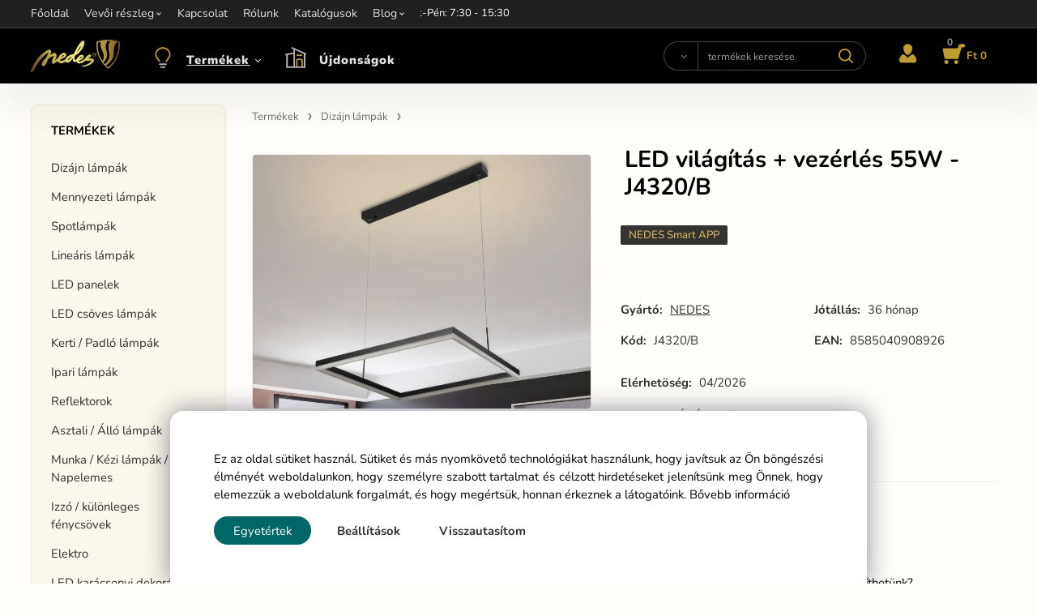

--- FILE ---
content_type: text/html; charset=UTF-8
request_url: https://nedes.hu/led-vilagitas-vezerles-55w-j4320/b/p-718
body_size: 11414
content:
<!DOCTYPE html>
<html lang="hu">
<head>
  <meta charset="utf-8">
  <title>LED világítás + vezérlés 55W - J4320/B | nedes.hu</title>
  <meta content="width=device-width,initial-scale=1.0" name="viewport">
  <link rel="preconnect" href="https://fonts.googleapis.com">
  <link rel="preconnect" href="https://fonts.gstatic.com" crossorigin>
  <link rel="stylesheet" href="/eshop/scripts/ce_cms.min.css?t=3">
  <link rel="stylesheet" href="/eshop/scripts/ce/controls.min.css?t=8">
  <link rel="stylesheet" href="/template/eshop/a1/main.css?t=12">
  <link rel="stylesheet" href="/template/eshop/a1/clickeshopmenu/menu.css?t=5">
   <style> .tag_color42{ background-color:#ff2600; color:#ffffff; } .tag_color48{ background-color:#ff2600; color:#ffffff; } .tag_color44{ background-color:#ff2600; color:#ffffff; } .tag_color46{ background-color:#ff2600; color:#ffffff; } .tag_color26{ background-color:#a58d88; color:#ffffff; } .tag_color30{ background-color:#a58d88; color:#ffffff; } .tag_color24{ background-color:#a58d88; color:#ffffff; } .tag_color20{ background-color:#a58d88; color:#ffffff; } .tag_color22{ background-color:#a58d88; color:#ffffff; } .tag_color40{ background-color:#a58d88; color:#ffffff; } .tag_color93{ background-color:#ffbe00; color:#000000; } .tag_color94{ background-color:#ffbe00; color:#000000; } .tag_color96{ background-color:#ffbe00; color:#000000; } .tag_color1{ background-color:#ff2600; color:#ffffff; } .tag_color55{ background-color:#a1c132; color:#ffffff; } .tag_color28{ background-color:#00c7fc; color:#ff2600; } .tag_color50{ background-color:#9988a5; color:#000000; } .tag_color65{ background-color:#dddce5; color:#000000; } .tag_color63{ background-color:#ffbb00; color:#000000; } .tag_color57{ background-color:#ff7b00; color:#ffffff; } .tag_color61{ background-color:#ffbb00; color:#000000; } .tag_color36{ background-color:#3cbea4; color:#ffffff; } .tag_color34{ background-color:#000000; color:#eab543; } .tag_color52{ background-color:#a58d88; color:#ffffff; } .tag_color8{ background-color:#0066b5; color:#ffffff; } .tag_color9{ background-color:#0066b5; color:#ffffff; } .tag_color10{ background-color:#0066b5; color:#ffffff; } .tag_color11{ background-color:#0066b5; color:#ffffff; } .tag_color12{ background-color:#0066b5; color:#ffffff; } .tag_color32{ background-color:#9988a5; color:#000000; } .tag_color14{ background-color:#0066b5; color:#ffffff; } .tag_color54{ background-color:#a1c132; color:#ffffff; } .tag_color18{ background-color:#00c7fc; color:#ff2600; } .tag_color38{ background-color:#345039; color:#ffffff; } .tag_color7{ background-color:#0066b5; color:#ffffff; } .tag_color5{ background-color:#a1c132; color:#ffffff; } .tag_color3{ background-color:#c49d07; color:#ffffff; } .tag_color16{ background-color:#000000; color:#ffffff; } .tag_color59{ background-color:#0066b5; color:#ffffff; } .tag_color83{ background-color:#ffbe00; color:#000000; } .tag_color85{ background-color:#ffbe00; color:#000000; } .tag_color87{ background-color:#ffbe00; color:#000000; } .tag_color89{ background-color:#ffbe00; color:#000000; } .tag_color67{ background-color:#ffbe00; color:#000000; } .tag_color69{ background-color:#ffbe00; color:#000000; } .tag_color75{ background-color:#ffbe00; color:#000000; } .tag_color91{ background-color:#ffbe00; color:#000000; } .tag_color79{ background-color:#ffbe00; color:#000000; } .tag_color71{ background-color:#ffbe00; color:#000000; } .tag_color77{ background-color:#ffbe00; color:#000000; } .tag_color81{ background-color:#ffbe00; color:#000000; } .tag_color73{ background-color:#ffbe00; color:#000000; } .tag_color2{ background-color:#fffb00; color:#000000; }</style>
<meta name="description" content="A NEDES márkájú, RF 2,4GHz távirányítóval ellátott LED design mennyezeti lámpa ideális választás konyhába, étkezőbe, hálószobába, folyosóra vagy nappaliba. Ezek a lámpák kiválóan ötvözik a modern stílust a legmagasabb minőséggel. A világítás vezérlése SMART technológiával történik a NEDES Smart alkalmazás segítségével.,  A LED design lámpák eleganciát kölcsönöznek otthonának. Főbb jellemzőik közé tartozik a modern dizájn, LED technológia, energiatakarékosság, megbízhatóság, valamint megfizethet" >
<meta name="keywords" content="Termékek | Dizájn lámpák | LED J Series | LED világítás + vezérlés 55W - J4320/B" >
<meta property="og:type" content="product" >
<meta property="og:title" content="LED világítás + vezérlés 55W - J4320/B | Termékek | Dizájn lámpák | LED J Series">
<link rel="canonical" href="https://nedes.hu/led-vilagitas-vezerles-55w-j4320/b/p-718">
<meta name="robots" content="index,follow">
<meta property="og:description" content="A NEDES márkájú, RF 2,4GHz távirányítóval ellátott LED design mennyezeti lámpa ideális választás konyhába, étkezőbe, hálószobába, folyosóra vagy nappaliba. Ezek a lámpák kiválóan ötvözik a modern stílust a legmagasabb minőséggel. A világítás vezérlése SMART technológiával történik a NEDES Smart alkalmazás segítségével.,  A LED design lámpák eleganciát kölcsönöznek otthonának. Főbb jellemzőik közé tartozik a modern dizájn, LED technológia, energiatakarékosság, megbízhatóság, valamint megfizethet">
<meta property="og:image" content="https://nedes.hu/images_upd/products/8/k5mz7qfsvlpe.webp">
<script>window.dataLayer = window.dataLayer || []; window.dataLayer.push({"event": "view_item","ecommerce": { "items": [{ "item_id":"J4320/B", "item_name":"LED világítás + vezérlés 55W - J4320/B", "id":-718,"ean":"8585040908926","price":68671,"currency":"HUF","category":"Termékek &gt; Dizájn lámpák"}]} });</script>
<script type="application/ld+json"> {"@context": "https://schema.org/","@type": "Product","name": "LED világítás + vezérlés 55W - J4320/B","productID": "-718","image": "https://nedes.hu/images_upd/products/8/k5mz7qfsvlpe.webp","sku": "J4320/B","gtin13": "8585040908926","brand": {"@type": "Brand", "name": "NEDES"},"description": "A NEDES márkájú, RF 2,4GHz távirányítóval ellátott LED design mennyezeti lámpa ideális választás konyhába, étkezőbe, hálószobába, folyosóra vagy nappaliba. Ezek a lámpák kiválóan ötvözik a modern stílust a legmagasabb minőséggel. A világítás vezérlése SMART technológiával történik a NEDES Smart alkalmazás segítségével.,  A LED design lámpák eleganciát kölcsönöznek otthonának. Főbb jellemzőik közé tartozik a modern dizájn, LED technológia, energiatakarékosság, megbízhatóság, valamint megfizethet","url": "https://nedes.hu/led-vilagitas-vezerles-55w-j4320/b/p-718","category": "Termékek | Dizájn lámpák", "offers": {"@type": "Offer","url": "https://nedes.hu/led-vilagitas-vezerles-55w-j4320/b/p-718","priceCurrency": "HUF","price": "68671"}} </script>
<link rel="stylesheet" type="text/css" href="/storage/scripts/custom.css?t=9" >
<link rel="stylesheet" href="/storage/scripts/cart_fast/custom.css?t=1">
<link rel="icon" type="image/png" href="/storage/nedes_favicon.png" >

<style> body:not([data-cms-admin="Y"]) .divProductParameter[data-code="88"], body:not([data-cms-admin="Y"]) .divProductParameter[data-code="89"], body:not([data-cms-admin="Y"]) .divProductParameter[data-code="90"], body:not([data-cms-admin="Y"]) .divProductParameter[data-code="91"], body:not([data-cms-admin="Y"]) .divProductParameter[data-code="92"], body:not([data-cms-admin="Y"]) .divProductParameter[data-code="94"], body:not([data-cms-admin="Y"]) .divProductParameter[data-code="448"] { display:none; } 

#productParameterTab::before { content: "MŰSZAKI PARAMÉTEREK"; }
</style>


<meta name="google-site-verification" content="DZTxmkhuY-zaUI9zhfFlF25KVkFpQHYqvl1hKAb67aw" />

<script>
window.data_ce_cookie_consent =
{ btn_ok: "Egyetértek", btn_no: "Visszautasítom", btn_stgs: "Beállítások",
info_text:
"Ez az oldal sütiket használ. Sütiket és más nyomkövető technológiákat használunk, hogy javítsuk az Ön böngészési élményét weboldalunkon, hogy személyre szabott tartalmat és célzott hirdetéseket jelenítsünk meg Önnek, hogy elemezzük a weboldalunk forgalmát, és hogy megértsük, honnan érkeznek a látogatóink. <a href='https://nedes.hu/storage/web/dokumenty_na_stiahnutie_b2c/uzleti_feltetelek.pdf'>Bővebb információ</a>"
};
</script>

<!-- Google Tag Manager -->
<script>(function(w,d,s,l,i){w[l]=w[l]||[];w[l].push({'gtm.start':
new Date().getTime(),event:'gtm.js'});var f=d.getElementsByTagName(s)[0],
j=d.createElement(s),dl=l!='dataLayer'?'&l='+l:'';j.async=true;j.src=
'https://www.googletagmanager.com/gtm.js?id='+i+dl;f.parentNode.insertBefore(j,f);
})(window,document,'script','dataLayer','GTM-N94NTL8H');</script>
<!-- End Google Tag Manager --></head>
<body class="bodyClass" id="page_product_detail_out" >
<div class="wrapper">
  <header class="header">
    <div class="topPanel" id="topPanel">
      <div class="pageWidth">
        <div id="ce_menu" class="menuClass mainMenuStyle"><ul id="m1"><li id="m0"><a href="/">Főoldal</a></li><li id="m210"><a href="/eshop/login.php">Vevői részleg</a><ul><li id="m149"><a href="/eshop/user.php">Személyes adatok változása</a></li><li id="m150"><a href="/eshop/order_history.php">A rendelések áttekintése</a></li><li id="m221"><a href="/vevoi-reszleg/felhasznalasi-feltetelek/m221">Felhasználási feltételek</a></li></ul></li><li id="m215"><a href="/kapcsolat/m215">Kapcsolat</a></li><li id="m223"><a href="/rolunk/m223">Rólunk</a></li><li id="m224" class="hidenItem" style="display:none;"><a href="/teruleti-kepviselok-hu/m224">Területi képviselők HU</a></li><li id="m2" class="hidenItem" style="display:none;"><a data-link_type="E" href="/akcio/c60">Akció</a></li><li id="m3"><a href="/katalogusok/m3">Katalógusok</a></li><li id="m4"><a href="/blog/m4">Blog</a><ul><li id="m5"><a href="/blog/ugr-kaprazasi-index/m5">UGR – káprázási index</a></li><li id="m6"><a href="/blog/hogyan-valasszuk-ki-helyesen-a-feny-szinet-kulonbozo-helyisegekhez/m6">Hogyan válasszuk ki helyesen a fény színét különböző helyiségekhez</a></li><li id="m7"><a href="/blog/ugr-kaprazasi-index/m7">UGR – káprázási index</a></li></ul></li></ul></div>
      </div>
    </div>
    <div id="pageHeaderContent" class="editContent pageWidth pageHeaderContent"><div class="page-width no_tablet header_main_info" style="padding: 5px 0;">
<div style="font-size: 13px;"><span style="color: #d4af56;">Információ: <a href="mailto:objednavkacz@nedes.sk"><span style="color: #ffffff;">objednavkacz@nedes.sk</span></a></span>&nbsp;<span style="color: #d7d7d7;"><span style="color: #ffcc99;"> <span style="color: #d4af56;">Kapcsolat: </span></span><span style="color: #ffffff;">+421 907 263 473&nbsp; </span><span style="color: #d4af56;">Munkaidő: </span><span style="color: #ffffff;">Hét-Pén: 7:30 - 15:30</span><br></span></div>
</div></div>
  </header>
  <div class="mainPanel" id="mainPanel">
    <div class="mainPanelIn pageWidth">
      <span id="responsive_menu_main_trg" class="responsive_menu_main_trg" ></span>
      <a href="/" aria-label="Home"><span class="logo_main" aria-label="Logo home"></span></a>
      <nav id="eshopCategory" class="eshopCategory ce_category"> <ul id="l1" class="sitemap"><li id="l119"><a href="/termekek/c119">Termékek</a><ul><li id="l149"><a href="/termekek/dizajn-lampak/c149">Dizájn lámpák</a><ul><li id="l168" class="hidenItem" style="display:none;"><a href="/termekek/dizajn-lampak/plaza/c168">PLAZA</a></li><li id="l169" class="hidenItem" style="display:none;"><a href="/termekek/dizajn-lampak/carlos/c169">CARLOS</a></li><li id="l170" class="hidenItem" style="display:none;"><a href="/termekek/dizajn-lampak/alianz/c170">ALIANZ</a></li><li id="l171" class="hidenItem" style="display:none;"><a href="/termekek/dizajn-lampak/enrique/c171">ENRIQUE</a></li><li id="l172" class="hidenItem" style="display:none;"><a href="/termekek/dizajn-lampak/thalia/c172">THALIA</a></li><li id="l157" class="hidenItem" style="display:none;"><a href="/termekek/dizajn-lampak/led-j-series/c157">LED J Series</a></li><li id="l156" class="hidenItem" style="display:none;"><a href="/termekek/dizajn-lampak/led-t-series/c156">LED T Series</a></li><li id="l158" class="hidenItem" style="display:none;"><a href="/termekek/dizajn-lampak/series-me/c158">Series ME</a></li><li id="l159" class="hidenItem" style="display:none;"><a href="/termekek/dizajn-lampak/series-bh/c159">Series BH</a></li><li id="l160" class="hidenItem" style="display:none;"><a href="/termekek/dizajn-lampak/series-wr/c160">Series WR</a></li><li id="l161" class="hidenItem" style="display:none;"><a href="/termekek/dizajn-lampak/series-ca/c161">Series CA</a></li><li id="l187" class="hidenItem" style="display:none;"><a href="/termekek/dizajn-lampak/tarava/c187">TARAVA</a></li><li id="l186" class="hidenItem" style="display:none;"><a href="/termekek/dizajn-lampak/hari/c186">HARI</a></li><li id="l184" class="hidenItem" style="display:none;"><a href="/termekek/dizajn-lampak/bugat/c184">BUGAT</a></li><li id="l185" class="hidenItem" style="display:none;"><a href="/termekek/dizajn-lampak/palik/c185">PALIK</a></li><li id="l191" class="hidenItem" style="display:none;"><a href="/termekek/dizajn-lampak/avara/c191">AVARA</a></li><li id="l189" class="hidenItem" style="display:none;"><a href="/termekek/dizajn-lampak/nauru/c189">NAURU</a></li><li id="l192" class="hidenItem" style="display:none;"><a href="/termekek/dizajn-lampak/muru/c192">MURU</a></li><li id="l190" class="hidenItem" style="display:none;"><a href="/termekek/dizajn-lampak/samoa/c190">SAMOA</a></li><li id="l188" class="hidenItem" style="display:none;"><a href="/termekek/dizajn-lampak/majuro/c188">MAJURO</a></li></ul></li><li id="l121"><a href="/termekek/mennyezeti-lampak/c121">Mennyezeti lámpák</a><ul><li id="l150" class="hidenItem" style="display:none;"><a href="/termekek/mennyezeti-lampak/led-lcl4-series/c150">LED LCL4 SERIES</a></li><li id="l151" class="hidenItem" style="display:none;"><a href="/termekek/mennyezeti-lampak/led-lcl5-series/c151">LED LCL5 SERIES</a></li><li id="l152" class="hidenItem" style="display:none;"><a href="/termekek/mennyezeti-lampak/led-mennyezeti-ventilatorok/c152">LED mennyezeti ventilátorok</a></li><li id="l153" class="hidenItem" style="display:none;"><a href="/termekek/mennyezeti-lampak/led-lcl7-series/c153">LED LCL7 SERIES</a></li><li id="l154" class="hidenItem" style="display:none;"><a href="/termekek/mennyezeti-lampak/led-lc9-series-exclusive/c154">LED LC9 SERIES Exclusive</a><ul><li id="l182"><a href="/termekek/mennyezeti-lampak/led-lc9-series-exclusive/alkalmazas-vezerles/c182">Alkalmazás vezérlés</a></li><li id="l183"><a href="/termekek/mennyezeti-lampak/led-lc9-series-exclusive/hangalapu-vezerles/c183">Hangalapú vezérlés</a></li></ul></li><li id="l6" class="hidenItem" style="display:none;"><a href="/termekek/mennyezeti-lampak/shape-series/c6">SHAPE SERIES</a><ul><li id="l173"><a href="/termekek/mennyezeti-lampak/shape-series/kiegeszitok/c173">Kiegészítők</a></li></ul></li></ul></li><li id="l122"><a href="/termekek/spotlampak/c122">Spotlámpák</a><ul><li id="l11" class="hidenItem" style="display:none;"><a href="/termekek/spotlampak/kiegeszitok/c11">Kiegészítők</a></li><li id="l2" class="hidenItem" style="display:none;"><a href="/termekek/spotlampak/gu10-keretek/c2">GU10 keretek</a></li></ul></li><li id="l123"><a href="/termekek/linearis-lampak/c123">Lineáris lámpák</a><ul><li id="l175" class="hidenItem" style="display:none;"><a href="/termekek/linearis-lampak/kiegeszitok/c175">Kiegészítők</a></li></ul></li><li id="l124"><a href="/termekek/led-panelek/c124">LED panelek</a><ul><li id="l176" class="hidenItem" style="display:none;"><a href="/termekek/led-panelek/kis-panelek/c176">Kis panelek</a></li><li id="l177" class="hidenItem" style="display:none;"><a href="/termekek/led-panelek/nagy-panelek/c177">Nagy panelek</a></li><li id="l178" class="hidenItem" style="display:none;"><a href="/termekek/led-panelek/kiegeszitok/c178">Kiegészítők</a></li></ul></li><li id="l125"><a href="/termekek/led-csoves-lampak/c125">LED csöves lámpák</a><ul><li id="l179" class="hidenItem" style="display:none;"><a href="/termekek/led-csoves-lampak/kiegeszitok/c179">Kiegészítők</a></li></ul></li><li id="l130"><a href="/termekek/kerti/padlo-lampak/c130">Kerti / Padló lámpák</a><ul><li id="l180" class="hidenItem" style="display:none;"><a href="/termekek/kerti/padlo-lampak/kiegeszitok/c180">Kiegészítők</a></li></ul></li><li id="l127"><a href="/termekek/ipari-lampak/c127">Ipari lámpák</a><ul><li id="l162" class="hidenItem" style="display:none;"><a href="/termekek/ipari-lampak/utcai-vilagitas/c162">Utcai világítás</a></li><li id="l163" class="hidenItem" style="display:none;"><a href="/termekek/ipari-lampak/keszenleti-vilagitas/c163">készenléti világítás</a></li><li id="l164" class="hidenItem" style="display:none;"><a href="/termekek/ipari-lampak/ipari-lampak/c164">Ipari lámpák</a></li><li id="l181" class="hidenItem" style="display:none;"><a href="/termekek/ipari-lampak/kiegeszitok/c181">Kiegészítők</a></li></ul></li><li id="l147"><a href="/termekek/reflektorok/c147">Reflektorok</a></li><li id="l126"><a href="/termekek/asztali/allo-lampak/c126">Asztali / Álló lámpák</a></li><li id="l129"><a href="/termekek/munka/kezi-lampak/napelemes/c129">Munka / Kézi lámpák / Napelemes</a></li><li id="l128"><a href="/termekek/izzo/kulonleges-fenycsovek/c128">Izzó / különleges fénycsövek</a><ul><li id="l118" class="hidenItem" style="display:none;"><a href="/termekek/izzo/kulonleges-fenycsovek/izzo/c118">Izzó</a></li><li id="l155" class="hidenItem" style="display:none;"><a href="/termekek/izzo/kulonleges-fenycsovek/kulonleges-fenycsovek/c155">Különleges fénycsövek</a></li></ul></li><li id="l7"><a href="/termekek/elektro/c7">Elektro</a><ul><li id="l43" class="hidenItem" style="display:none;"><a href="/termekek/elektro/csatlakozok/c43">Csatlakozók</a></li><li id="l44" class="hidenItem" style="display:none;"><a href="/termekek/elektro/foglalat/fuggesztek/c44">Foglalat/függeszték</a></li><li id="l64" class="hidenItem" style="display:none;"><a href="/termekek/elektro/szigetelo-szalagok-pvc/c64">Szigetelő szalagok PVC</a></li><li id="l71" class="hidenItem" style="display:none;"><a href="/termekek/elektro/kabelkotozo/c71">Kábelkötöző</a><ul><li id="l72"><a href="/termekek/elektro/kabelkotozo/kabelkotozo/c72">Kábelkötöző</a></li><li id="l74"><a href="/termekek/elektro/kabelkotozo/leveheto-oldhato/c74">Levehető-Oldható</a></li><li id="l73"><a href="/termekek/elektro/kabelkotozo/kiegeszitok-kabelkotozokhoz/c73">Kiegészítők kábelkötözőkhöz</a></li></ul></li></ul></li><li id="l63" class="hidenItem" style="display:none;"><a href="/termekek/kiarusitas/c63">KIÁRUSÍTÁS</a></li><li id="l202" class="hidenItem" style="display:none;"><a href="/termekek/darceky/c202">Darčeky</a></li><li id="l203"><a href="/termekek/led-karacsonyi-dekoraciok/c203">LED karácsonyi dekorációk</a><ul><li id="l204"><a href="/termekek/led-karacsonyi-dekoraciok/3d-led-karacsonyi-dekoraciok/c204">3D LED karácsonyi dekorációk</a></li><li id="l205"><a href="/termekek/led-karacsonyi-dekoraciok/2d-led-karacsonyi-dekoraciok/c205">2D LED karácsonyi dekorációk</a></li></ul></li><li id="l110"><a href="/termekek/haztartasi-keszulekek/c110">Háztartási készűlékek</a></li></ul></li><li id="l120"><a href="/ujdonsagok/c120">Újdonságok</a></li></ul> </nav>
      <div class="headerComponent" id="headerComponent">
        <span id="search_trg" class="search_trg"> </span>
        <div id="productSearchOut" class="productSearchOut">
          <div class="productSearch" id="productSearch">
            <form action="/search/" method="get">
              <button class="btn_search-list-category" type="button" id="btn_search-list-category" aria-label="Search"></button>
              <input class="txtbSearchButton" type="submit" title="Search" value="" aria-label="Search">
              <input name="txtb_searchProduct" id="txtb_searchProduct" type="search" class="txtbSearchProduct" value="" placeholder="termékek keresése" required="required" maxlength="200" minlength="3" onkeyup="ce_product_view.fulltextSearch(this)" autocomplete="off" aria-label="termékek keresése">
              <input type="hidden" name="category-list">
            </form>
          </div>
        </div>
        <div class="divLogin" id="loginUser">
          <a class="loginLink" href="/login/" title="Bejelentkezés">
            </a>
        </div>
        <div class="shoppingCart" id="shoppingCart">
          <a class="shoppingCartIn" href="/cart/" data-title="kosár megjelenítése" rel="nofollow" aria-label="Kosár">
            <span class="shoppingCartImg"></span>
            <span id="order_products_quantity">0</span><span id="order_amount">Ft 0</span></a>
        </div>
      </div>
    </div>
  </div>
  <div class="pageWidth pageContent" >
    <aside id="page_panel" class="pagePanel panel-filter">
      <div class="categoryPanel ce_category" id="categoryPanel"></div>
      <div id="panel-filter-list"></div>
    </aside>
    <main class="main" id="pan_main"><div>
  <div class="divProductCategoryPath"><a href="/termekek/c119">Termékek</a><a href="/termekek/dizajn-lampak/c149">Dizájn lámpák</a> </div>  <div id="page_product_detail" data-price="Y" class="workspace-product-detail">
    <div class="productDetailTop"><h1 class="productDetailTitle editContentTextareaPopup" data-adm='{"b":"title","l":90,"m":1}' id="product_title">LED világítás + vezérlés 55W - J4320/B</h1></div>
    <div class="productDetailCenter">
      <div class="divProductDetailImgPanel" id="divProductDetailImgPanel">
        <div class="divProductDetailImg"><div id="gallery"><div id="block_productMainImage"><a id="productMainImage" href="/images_upd/products/8/k5mz7qfsvlpe.webp" title="LED világítás + vezérlés 55W - J4320/B" data-lightbox="product_images"><img src="/images_upd/products/8/k5mz7qfsvlpe.webp" alt="LED világítás + vezérlés 55W - J4320/B" id="product_img_main" oncontextmenu="return false;"></a></div>
<div class="product_gallery_images-out">
<div class="imageGallery" id="product_gallery_images"><a href="/images_upd/products/8/p86byhftru3l.webp" data-lightbox="product_images" title="LED világítás + vezérlés 55W - J4320/B" id="a_product_img_15449"><img src="/images_upd/products/thumbs/8/p86byhftru3l.webp" alt="LED világítás + vezérlés 55W - J4320/B 1" loading="lazy"></a><a href="/images_upd/products/8/2rj6fbnu3p8e.webp" data-lightbox="product_images" title="LED világítás + vezérlés 55W - J4320/B" id="a_product_img_15447"><img src="/images_upd/products/thumbs/8/2rj6fbnu3p8e.webp" alt="LED világítás + vezérlés 55W - J4320/B 2" loading="lazy"></a><a href="/images_upd/products/8/b5qxrpn3w2j7.webp" data-lightbox="product_images" title="LED világítás + vezérlés 55W - J4320/B" id="a_product_img_15448"><img src="/images_upd/products/thumbs/8/b5qxrpn3w2j7.webp" alt="LED világítás + vezérlés 55W - J4320/B 3" loading="lazy"></a><a href="/images_upd/products/8/o40etrcaygnh.jpg" data-lightbox="product_images" title="LED világítás + vezérlés 55W - J4320/B" id="a_product_img_9486"><img src="/images_upd/products/thumbs/8/o40etrcaygnh.jpg" alt="LED világítás + vezérlés 55W - J4320/B 4" loading="lazy"></a><a href="/images_upd/products/8/vpsfkogzu0lj.jpg" data-lightbox="product_images" title="LED világítás + vezérlés 55W - J4320/B" id="a_product_img_2972"><img src="/images_upd/products/thumbs/8/vpsfkogzu0lj.jpg" alt="LED világítás + vezérlés 55W - J4320/B 5" loading="lazy"></a><a href="/images_upd/products/8/v0ozms3e7g5w.jpg" data-lightbox="product_images" title="LED világítás + vezérlés 55W - J4320/B" id="a_product_img_2970"><img src="/images_upd/products/thumbs/8/v0ozms3e7g5w.jpg" alt="LED világítás + vezérlés 55W - J4320/B 6" loading="lazy"></a><a href="/images_upd/products/8/cr7mt1wp9gfi.jpg" data-lightbox="product_images" title="LED világítás + vezérlés 55W - J4320/B" id="a_product_img_2971"><img src="/images_upd/products/thumbs/8/cr7mt1wp9gfi.jpg" alt="LED világítás + vezérlés 55W - J4320/B 7" loading="lazy"></a><a href="/images_upd/products/8/mheb94gv61jq.jpg" data-lightbox="product_images" title="LED világítás + vezérlés 55W - J4320/B" id="a_product_img_10995"><img src="/images_upd/products/thumbs/8/mheb94gv61jq.jpg" alt="LED világítás + vezérlés 55W - J4320/B 8" loading="lazy"></a><a href="/images_upd/products/8/61opivgc4ha0.jpg" data-lightbox="product_images" title="LED világítás + vezérlés 55W - J4320/B" id="a_product_img_4025"><img src="/images_upd/products/thumbs/8/61opivgc4ha0.jpg" alt="LED világítás + vezérlés 55W - J4320/B 9" loading="lazy"></a><a href="/images_upd/products/8/rbgc5fqxe02i.webp" data-lightbox="product_images" title="LED világítás + vezérlés 55W - J4320/B" id="a_product_img_6231"><img src="/images_upd/products/thumbs/8/rbgc5fqxe02i.webp" alt="LED világítás + vezérlés 55W - J4320/B 10" loading="lazy"></a></div></div>
</div></div>
      </div>
      <div id="divProductDetailInformation">
      <form id="frm_main" action="/eshop/operations/product_detail_al/" method="post">
        <div class="divProductDetailInformation">
          <div class="product-detail-tags"> <span class="tag_color34 p-specialOffer productSpecialOfferDetail productSpecialOfferId34">NEDES Smart APP</span></div>          <div id="productDetailContent_0" class="productDetailDescriptionShort editContent form-row"></div>
                      <div class="divProductDetailAttributes" id="divProductDetailAttributes"><div class="divProductParameter " id="product_param_2404" data-type="S" data-code="88"  ><span class="divProductParameterTxt editContentProductParameter"><span>EPR</span>: </span><div class="divProductParameterValue"><span class="param_text_value one-line">Díj az árban</span><input type="hidden" name="product_parameter_attr[]" value="2405" data-param='{"param_id":"2404","attr_id":"2405","availability":"","in_stock_count":"0"}' /></div></div><div class="divProductParameter " id="product_param_22519" data-type="F" data-code="st"  ><span class="divProductParameterTxt editContentProductParameter"><span>Max. svetelný tok (Lm)</span>: </span><div class="divProductParameterValue"><span class="param_text_value one-line" data-code="st" data-param='{"param_id":"22519","attr_id":"22284"}'><span>3600</span></span></div></div><div class="divProductParameter " id="product_param_16433" data-type="F" ><span class="divProductParameterTxt editContentProductParameter"><span>Fényáram (Lm)</span>: </span><div class="divProductParameterValue"><span class="param_text_value one-line"  data-param='{"param_id":"16433","attr_id":"16288"}'><span>3000-4999</span></span></div></div><div class="divProductParameter " id="product_param_16434" data-type="F" ><span class="divProductParameterTxt editContentProductParameter"><span>Erö (W)</span>: </span><div class="divProductParameterValue"><span class="param_text_value one-line"  data-param='{"param_id":"16434","attr_id":"16289"}'><span>51-80</span></span></div></div><div class="divProductParameter " id="product_param_16437" data-type="F" ><span class="divProductParameterTxt editContentProductParameter"><span>Méret (mm)</span>: </span><div class="divProductParameterValue"><span class="param_text_value one-line"  data-param='{"param_id":"16437","attr_id":"16292"}'><span>501-699</span></span></div></div></div>
                    <div class="divProductDetailParameters">
            <div class="grid2 mob-grid1 form-row"><div id="block_product_producer">
                <span class="attr-title">Gyártó:</span>
                <span><span class="editContentTextPopup product_producer-txt link" data-adm='{"b":"producer","l":50}'>NEDES</span></span>
                </div><div id="block_product_warranty">
                <span class="attr-title">Jótállás:</span>
                <span><span class="editContentTextPopup" data-adm='{"b":"warranty","l":30}'>36 hónap</span></span>
                </div>                <div id="block_product_product_code">
                <span class="attr-title">Kód:</span>
                <span><span class="editContentTextPopup" data-adm='{"b":"product_code","l":30}' id="product-detail-code">J4320/B</span></span>
              </div>
                              <div id="block_product_product_ean">
                  <span class="attr-title">EAN:</span>
                  <span><span class="editContentTextPopup" data-adm='{"b":"product_ean","l":30}'>8585040908926</span></span>
                </div></div>
          </div>
                      <div id="block_product_stock" class="form-row">
              <span class="attr-title">Elérhetöség: </span>
              <span id="block_product_stock-data">
                <span id="product_state" class="state_back_color1">04/2026</span>                                <input type="hidden" id="hid_default_product_state" value="04/2026" >
              </span>
            </div>
                                <div class="block_product-cart-add">
            <div class="form-row l grid2 block_product_price-extended">
                                                                <div id="block_product_price">
                    <span>
                      Ft <span id="span_productPrice" class="editContentNumberPopup" data-adm='{"b":"price","m":1,"f":"ProductPriceRecalculation(\"price\")"}' >54 072</span>                     </span>
                    <span>Ár ÁFA nélkül</span>
                  </div>
                                                            </div>
                          <div class="divProductDetailPrice form-row zero">
                <div id="block_product_price_vat">
                  <span class="productDetailPriceVatValue">
                  Ft  <span id="span_productPriceVAT" class="editContentNumberPopup" data-adm='{"b":"price_vat","m":1,"f":"ProductPriceRecalculation(\"price_vat\")"}' >68 671</span></span>
                  <span id="productItemMetric">tétel</span>
                                    <div>
                                                          </div>
                </div>
                <input type="hidden" id="hid_product_price_params" value='{"list_price_vat":68671,"product_rabat_calculate":0,"product_discount":0,"product_vat":27,"product_main_price_ignore":"Y","prefer_price_excl_vat":"N"}' >
              </div>
                        <div id="product-detail-cart-button" class="divCartButton">
                          </div>
          </div>
          <div class="card-components">
            <span id="card-watchdog" class="card-watchdog">Watchdog</span>
            <span id="card-wishlist" class="card-wishlist ">Add to wishlist</span>
            <span id="card-share-link" class="card-share-link">Share</span>
          </div>
        </div>
        <input type="hidden" name="hid_productId" id="hid_productId" value="-718">
        <input type="hidden" id="hid_product_state_txt" value="készleten">
        <input type="hidden" id="hid_product_stock_disable_sell" value="Y">
        <input type="hidden" id="hid_currency_symbol" value="Ft">
        <input type="hidden" id="hid_currency_rate" value="1.00000">
        <input type="hidden" id="hid_currency_precision" value="0">
              </form>
    </div>
    <br style="clear:both;">
    </div>
    <div id="inf_panel_product" class="inf_panel_product editContent"></div>
    <div class="divProductDetailLongText" id="divProductDetailLongText">
      <div class="tabber" id="tabber_productDetail"><div class="tabberNav">
  <a href="#tab_productDescription">Termék leírás</a>
      <a href="#tab_productQuestion" data-fixed="1">Segíthetünk?</a>
  </div>
  <div class="tabbertab" title="Parameters" id="tab_productParameter">
    <div id="productParameterTab"><div class="ce_table pt-tabs-params_other"><div class="param_other tr"><div class="td param-name editContentProductParameter" data-id="22520">Max. výkon (W)</div><div class="td param-value">55</div></div><div class="param_other tr"><div class="td param-name editContentProductParameter" data-id="22521">Rozmer mm</div><div class="td param-value">600</div></div><div class="param_other tr"><div class="td param-name editContentProductParameter" data-id="34238">Farba svetla</div><div class="td param-value">3000K-6500K - CCT</div></div><div class="param_other tr"><div class="td param-name editContentProductParameter" data-id="34237">Farba</div><div class="td param-value">Čierna</div></div><div class="param_other tr"><div class="td param-name editContentProductParameter" data-id="34240">Uhol svetla</div><div class="td param-value">180°</div></div><div class="param_other tr"><div class="td param-name editContentProductParameter" data-id="16436">Forma</div><div class="td param-value">Téglalap</div></div><div class="param_other tr"><div class="td param-name editContentProductParameter" data-id="26868">Napätie (V)</div><div class="td param-value"><span style="color: #000000;">AC160 - 265</span></div></div><div class="param_other tr"><div class="td param-name editContentProductParameter" data-id="16435">Telepítési típus</div><div class="td param-value">Függesztett</div></div><div class="param_other tr"><div class="td param-name editContentProductParameter" data-id="16438">Fényforrás</div><div class="td param-value">LED</div></div><div class="param_other tr"><div class="td param-name editContentProductParameter" data-id="26865">Krytie</div><div class="td param-value">IP20</div></div><div class="param_other tr"><div class="td param-name editContentProductParameter" data-id="26867">Diaľkový ovládač</div><div class="td param-value"><span style="color: #000000;">RF 2,4GHz</span></div></div><div class="param_other tr"><div class="td param-name editContentProductParameter" data-id="26866">Nočný režim</div><div class="td param-value">Áno</div></div><div class="param_other tr"><div class="td param-name editContentProductParameter" data-id="16439">Dimmelhető</div><div class="td param-value">Igen</div></div><div class="param_other tr"><div class="td param-name editContentProductParameter" data-id="16440">Színvisszaadási index</div><div class="td param-value">Ra≥80</div></div><div class="param_other tr"><div class="td param-name editContentProductParameter" data-id="28002">Životnosť (h)</div><div class="td param-value">30 000</div></div><div class="param_other tr"><div class="td param-name editContentProductParameter" data-id="28003">Spínací cyklus (x)</div><div class="td param-value">25 000</div></div><div class="param_other tr"><div class="td param-name editContentProductParameter" data-id="34239">Materiál</div><div class="td param-value">Kov, akryl</div></div><div class="param_other tr"><div class="td param-name editContentProductParameter" data-id="28004">Hmotnosť netto (g)</div><div class="td param-value">1700</div></div><div class="param_other tr"><div class="td param-name editContentProductParameter" data-id="28005">Balenie (ks)</div><div class="td param-value">1</div></div></div></div>
  </div>
<div class="tabbertab" id="tab_productDescription"><div id="productDetailEditContent0" class="productTabberContent editContent"><div>
<p class="" data-start="40" data-end="360"><span style="color: #000000;">A <strong>NEDES márkájú</strong>, RF 2,4GHz távirányítóval ellátott <strong>LED design mennyezeti lámpa</strong> ideális választás konyhába, étkezőbe, hálószobába, folyosóra vagy nappaliba. Ezek a lámpák kiválóan ötvözik a modern stílust a legmagasabb minőséggel. A világítás vezérlése <strong>SMART</strong> technológiával történik a <strong>NEDES Smart</strong> alkalmazás segítségével.</span></p>
<p class="" data-start="362" data-end="900"><span style="color: #000000;">A LED design lámpák eleganciát kölcsönöznek otthonának. Főbb jellemzőik közé tartozik a <strong>modern dizájn, LED technológia, energiatakarékosság, megbízhatóság, valamint megfizethető ár.</strong> Lehetőséget kínálnak a fény színárnyalatának (módjainak), fényerősségének (dimmelésének) és éjszakai üzemmódjának beállítására. Egy távirányítóval több lámpa is vezérelhető. A lámpa megjegyzi az utolsó beállításokat mind a távirányító, mind a kapcsoló használata után, amennyiben a világítás legalább 10 másodpercig be-, illetve kikapcsolt állapotban volt.</span></p>
<p class="" data-start="902" data-end="929"><span style="color: #000000;"><strong>Főbb jellemzők és funkciók:</strong></span></p>
<ul data-start="931" data-end="1246">
<li class="" data-start="931" data-end="984"><span style="color: #000000;">RF 2,4GHz távirányító + NEDES Smart alkalmazás (BT)</span></li>
<li class="" data-start="985" data-end="995"><span style="color: #000000;">dimmelés</span></li>
<li class="" data-start="996" data-end="1014"><span style="color: #000000;">éjszakai üzemmód</span></li>
<li class="" data-start="1015" data-end="1048"><span style="color: #000000;">a fény színének megváltoztatása</span></li>
<li class="" data-start="1049" data-end="1095"><span style="color: #000000;">több lámpa vezérlése egyetlen távirányítóval</span></li>
<li class="" data-start="1096" data-end="1181"><span style="color: #000000;">az utolsó beállítások memóriája kikapcsolás után (kapcsolóval és távirányítóval is)</span></li>
<li class="" data-start="1182" data-end="1210"><span style="color: #000000;">módváltás fali kapcsolóval</span></li>
<li class="" data-start="1211" data-end="1246"><span style="color: #000000;">biztonságos és egyszerű telepítés</span></li>
</ul>
<p class="" data-start="1248" data-end="1451"><span style="color: #000000;">Széles kínálatunk a legkiválóbb minőségű és legenergiatakarékosabb világítási megoldásokat kínálja. Lámpáink biztonságos, egyszerű és problémamentes telepítést biztosítanak, ezért világszerte népszerűek.</span></p>
</div>
<p> </p></div></div><!--#TAB-1#--><div class="tabbertab" title="Letölthető"><div id="productDetailEditContent1" class="productTabberContent editContent"><p><strong><span style="color: #000000;">Megfelelőségi nyilatkozat</span></strong></p>
<p><strong><a href="/storage/eu_declaration/eu_declaration_of_conformity_j4_2.pdf">eu_declaration_of_conformity_j4_2.pdf</a></strong></p>
<p><span style="color: #000000;"><strong>Szerelési útmutató</strong></span></p>
<p><strong><span style="color: #000000;"><a href="/storage/manual_j4__5__6.pdf">manual_j4__5__6.pdf</a></span></strong></p></div></div>
  <div class="tabbertab" id="tab_productQuestion"></div>

</div>
    </div>
        <div class="productAssociated">
      <div class="pageTitle"> KAPCSOLÓDÓ TERMÉKEK </div><div class="productAssociatedView"><a href="/led-vilagitas-vezerles-85w-j4315/b/p-709" class="accessoriesProduct product " data-id="-709" ><span class="img"><img src="/images_upd/products/thumbs/9/i80fkrl94uwh.webp" alt="LED világítás + vezérlés 85W - J4315/B" loading="lazy"></span><span class="linkTxt"> <span class="tag_color34 p-specialOffer productSpecialOfferDetail productSpecialOfferId34">NEDES Smart APP</span> <span class="tag_color79 p-specialOffer productSpecialOfferDetail productSpecialOfferId79">Ø600</span></span><span class="price"><span>Ft 61 855</span> <span class="list-price"></span></span><span class="subtitle">LED világítás + vezérlés 85W - J4315/B</span></a>
<a href="/led-vilagitas-vezerles-75w-j4307/s/p-659" class="accessoriesProduct product " data-id="-659" ><span class="img"><img src="/images_upd/products/thumbs/9/cagvpxlqreky.jpg" alt="LED világítás + vezérlés 75W - J4307/S" loading="lazy"></span><span class="linkTxt"> <span class="tag_color34 p-specialOffer productSpecialOfferDetail productSpecialOfferId34">NEDES Smart APP</span> <span class="tag_color69 p-specialOffer productSpecialOfferDetail productSpecialOfferId69">Ø400+600</span></span><span class="price"><span>Ft 86 478</span> <span class="list-price"></span></span><span class="subtitle">LED világítás + vezérlés 75W - J4307/S</span></a>
<a href="/led-vilagitas-vezerles-95w-j3349/w/p-1447" class="accessoriesProduct product " data-id="-1447" ><span class="img"><img src="/images_upd/products/thumbs/7/br7fz1e2g0kn.jpg" alt="LED világítás + vezérlés 95W - J3349/W" loading="lazy"></span><span class="linkTxt"> <span class="tag_color34 p-specialOffer productSpecialOfferDetail productSpecialOfferId34">NEDES Smart APP</span></span><span class="price"><span>Ft 71 355</span> <span class="list-price"></span></span><span class="subtitle">LED világítás + vezérlés 95W - J3349/W</span></a>
<a href="/led-vilagitas-vezerles-170w-j4347/b/p-1163" class="accessoriesProduct product " data-id="-1163" ><span class="img"><img src="/images_upd/products/thumbs/3/q5htslga1u9n.webp" alt="LED világítás + vezérlés 170W - J4347/B" loading="lazy"></span><span class="linkTxt"> <span class="tag_color34 p-specialOffer productSpecialOfferDetail productSpecialOfferId34">NEDES Smart APP</span></span><span class="price"><span>Ft 121 836</span> <span class="list-price"></span></span><span class="subtitle">LED világítás + vezérlés 170W - J4347/B</span></a>
<a href="/led-vilagitas-vezerles-85w-j1345/w/p-1430" class="accessoriesProduct product " data-id="-1430" ><span class="img"><img src="/images_upd/products/thumbs/0/4pcm0wnafy5s.jpg" alt="LED világítás + vezérlés 85W - J1345/W" loading="lazy"></span><span class="linkTxt"> <span class="tag_color34 p-specialOffer productSpecialOfferDetail productSpecialOfferId34">NEDES Smart APP</span></span><span class="price"><span>Ft 64 411</span> <span class="list-price"></span></span><span class="subtitle">LED világítás + vezérlés 85W - J1345/W</span></a>
<a href="/led-vilagitas-vezerles-75w-j4341/b/p-1153" class="accessoriesProduct product " data-id="-1153" ><span class="img"><img src="/images_upd/products/thumbs/3/2h610k7pu9xl.webp" alt="LED világítás + vezérlés 75W - J4341/B" loading="lazy"></span><span class="linkTxt"> <span class="tag_color34 p-specialOffer productSpecialOfferDetail productSpecialOfferId34">NEDES Smart APP</span> <span class="tag_color79 p-specialOffer productSpecialOfferDetail productSpecialOfferId79">Ø600</span></span><span class="price"><span>Ft 136 746</span> <span class="list-price"></span></span><span class="subtitle">LED világítás + vezérlés 75W - J4341/B</span></a>
<a href="/led-vilagitas-vezerles-50w-j4304/b/p-908" class="accessoriesProduct product " data-id="-908" ><span class="img"><img src="/images_upd/products/thumbs/8/iyksb165r4z8.jpg" alt="LED világítás + vezérlés 50W - J4304/B" loading="lazy"></span><span class="linkTxt"> <span class="tag_color34 p-specialOffer productSpecialOfferDetail productSpecialOfferId34">NEDES Smart APP</span></span><span class="price"><span>Ft 60 790</span> <span class="list-price"></span></span><span class="subtitle">LED világítás + vezérlés 50W - J4304/B</span></a>
<a href="/led-vilagitas-vezerles-55w-j4377/w/p-1523" class="accessoriesProduct product " data-id="-1523" ><span class="img"><img src="/images_upd/products/thumbs/3/w7ublo52n9yp.webp" alt="LED világítás + vezérlés 55W - J4377/W" loading="lazy"></span><span class="linkTxt"> <span class="tag_color34 p-specialOffer productSpecialOfferDetail productSpecialOfferId34">NEDES Smart APP</span></span><span class="price"><span>Ft 69 949</span> <span class="list-price"></span></span><span class="subtitle">LED világítás + vezérlés 55W - J4377/W</span></a>
<a href="/led-vilagitas-vezerles-70w-j3325/w/p-634" class="accessoriesProduct product " data-id="-634" ><span class="img"><img src="/images_upd/products/thumbs/4/xpvjzb5rc1nq.jpg" alt="LED világítás + vezérlés 70W - J3325/W" loading="lazy"></span><span class="linkTxt"> <span class="tag_color34 p-specialOffer productSpecialOfferDetail productSpecialOfferId34">NEDES Smart APP</span></span><span class="price"><span>Ft 59 001</span> <span class="list-price"></span></span><span class="subtitle">LED világítás + vezérlés 70W - J3325/W</span></a>
<a href="/led-vilagitas-vezerles-140w-j3342/b/p-1418" class="accessoriesProduct product " data-id="-1418" ><span class="img"><img src="/images_upd/products/thumbs/8/pv5ia7nsukzh.jpg" alt="LED világítás + vezérlés 140W - J3342/B" loading="lazy"></span><span class="linkTxt"> <span class="tag_color34 p-specialOffer productSpecialOfferDetail productSpecialOfferId34">NEDES Smart APP</span></span><span class="price"><span>Ft 79 662</span> <span class="list-price"></span></span><span class="subtitle">LED világítás + vezérlés 140W - J3342/B</span></a>
</div>    </div>
        <input type="hidden" name="hid_categoryId" id="hid_categoryId" value="157">
  </div>
</div>
</main>
  </div>
  <footer class="footer">
    <div id="pageFooterContent" class="editContent"><div class="page-width ">
<p>&nbsp;</p>
<div class="column_block" style="max-width: 1200px; margin-left: auto; margin-right: auto;">
<div class="" style="width: 28%; margin-right: 2%;">
<p><span style="color: #b3b3b3;"><strong><img src="/storage/web/nedes_logo3.webp" alt="nedes logo" width="150" height="60"></strong></span></p>
<p><span style="color: #606060;">Stratégiai célkitűzésünk, raktárkészleteink maximalizállása, valamint termékeink folyamatos tökéletesítése a piaci igények állandó követésével és az aktuális innovációk felhasználásával. </span></p>
<p><strong>Nedes <a href="/">HU</a> </strong><span style="color: #999999;">/ </span><strong><a href="https://nedes.cz/">CZ</a> </strong><span style="color: #999999;">/ </span><strong><a href="https://nedes.sk/">SK</a></strong><span style="color: #999999;"> /</span><strong>&nbsp;<a href="https://nedes.at/">AT</a></strong><span style="color: #999999;"> /&nbsp;</span><a href="https://nedes.eu/"><strong>EU</strong></a></p>
<p><img src="/storage/web/icons/instagram.svg" width="15" height="15" alt="instagram nedes"> <strong><a href="https://www.instagram.com/nedes.hu">Instagram</a>&nbsp; </strong><img src="/storage/web/icons/meta.svg" alt="facebook meta nedes" width="15" height="10"> <a href="https://www.facebook.com/profile.php?id=61573801325040"><strong>Meta(Facebook)</strong></a></p>
<p>&nbsp;</p>
</div>
<div class="" style="width: 23.5%; margin-right: 2%;">
<p><span style="font-size: 17px;"><strong><span style="color: #333333;">Tanácsra van szüksége?</span></strong></span></p>
<hr style="height: 1px; margin-left: 0px; max-width: 50px; background-color: #bf9b30;">
<p>NEDES, s.r.o.</p>
<p><strong><img src="/storage/web/icons/mobile.svg" alt="Nedes kontakt" width="12" height="20"> <a href="Tel:+421907263473">+421 907 263 473</a></strong></p>
<p>Hét-Pén: 7:30-15:30</p>
<p><strong><img src="/storage/web/icons/email.svg" alt="nedes email" width="18" height="14">&nbsp; <a href="mailto:info@nedes.sk">info@nedes.sk</a></strong></p>
</div>
<div class="" style="width: 23.5%; margin-right: 2%;">
<p><span style="font-size: 17px;"><strong><span style="color: #333333;">Vásárlás</span></strong></span></p>
<hr style="height: 1px; margin-left: 0px; max-width: 50px; background-color: #bf9b30;">
<p><a href="/vevoi-reszleg/felhasznalasi-feltetelek/m221">Üzleti feltételek</a></p>
<p><a href="/storage/web/dokumenty_na_stiahnutie_b2c/reklamacios_urlap.pdf">Reklamációs űrlap</a></p>
<p><a href="/storage/web/dokumenty_na_stiahnutie_b2c/szerzodestol_valo_elallasi_urlap.pdf">Szerződéstől való elállási ürlap</a></p>
<p><a href="/storage/web/dokumenty_na_stiahnutie_b2c/adatvedelmi_iranyelvek.pdf">Adatvédelmi irányelvek</a></p>
<p><a href="/storage/vyhlasenie_o_pristupnosti/nove_vyhlasenie_o_pristupnosti/akadalytalanitasi_nyilatkozat_nedes.pdf">Akadalytalanitasi nyilatkozat</a></p>
</div>
<div style="width: 20%; margin-right: 2%;">
<p><span style="font-size: 17px;"><strong><span style="color: #333333;">Vevői részleg</span></strong></span></p>
<hr style="height: 1px; margin-left: 0px; max-width: 50px; background-color: #bf9b30;">
<p><a href="/teruleti-kepviselok-hu/m224">Területi képviselők HU</a></p>
<p><a href="/rolunk/m223">Rólunk, NEDES s.r.o.</a></p>
<p><a href="/eshop/user-profile/documents/">Megrendelések áttekintése</a></p>
<p>&nbsp;</p>
<p>&nbsp;</p>
</div>
</div>
<p style="text-align: center;"><span style="color: #333333;">© Copyright © 2025 nedes.hu, All rights reserved</span></p>
<div class="-handle -s" style="z-index: 90;">&nbsp;</div>
</div></div>
    <div class="pageFooter"><a href="https://clickeshop.com">Powered by ClickEshop.com</a></div>
  </footer>
</div>
<script src="/eshop/scripts/jquery3.min.js"></script>
<link rel="stylesheet" href="/eshop/scripts/image_gallery/css/lightbox.css">
<script src="/eshop/scripts/mainscript.js?t=8"></script>
<script src="/template/eshop/a1/clickeshopmenu/menu.js?t=1"></script>
<script src="/eshop/scripts/ce/controls.js?t=8"></script>
<script src="/eshop/scripts/image_gallery/js/lightbox.js"></script>
<script>ce_cart.post_cart();</script><script>ce_product.init(-718);  ce_parameter.init_parameters(); ce_workspace.postProductAnalytics({"act":"PROD","prod_id":-718}, -718); ce_product.initProductListAnimations( document.querySelector(".productAssociated") );</script><script>inicializeCurrency( "#currencyList", 11);</script><!-- Google Tag Manager (noscript) -->
<noscript><iframe src="https://www.googletagmanager.com/ns.html?id=GTM-N94NTL8H"
height="0" width="0" style="display:none;visibility:hidden"></iframe></noscript>
<!-- End Google Tag Manager (noscript) -->


<script src="/storage/scripts/cart_fast/custom.js?t=8" ></script>
<script src="/storage/scripts/custom2.js?t=6" ></script>
<script src="/storage/scripts/labels.js?t=7" ></script>

<!-- Smartsupp Live Chat script -->
<script type="text/javascript">
var _smartsupp = _smartsupp || {};
_smartsupp.key = 'e0365ac2a60dd25646d407be94b1cb5bef131349';
window.smartsupp||(function(d) {
  var s,c,o=smartsupp=function(){ o._.push(arguments)};o._=[];
  s=d.getElementsByTagName('script')[0];c=d.createElement('script');
  c.type='text/javascript';c.charset='utf-8';c.async=true;
  c.src='https://www.smartsuppchat.com/loader.js?';s.parentNode.insertBefore(c,s);
})(document);
</script>
<script>
  smartsupp('language','hu');
</script>
<script>smartsupp('group', 'vjovxahRMJ'); //group HU Zákazníci</script>
<noscript> Powered by <a href=“https://www.smartsupp.com” target=“_blank”>Smartsupp</a></noscript></body>
</html>


--- FILE ---
content_type: text/css
request_url: https://nedes.hu/template/eshop/a1/main.css?t=12
body_size: 8302
content:
/* cyrillic-ext */
@font-face { font-family: 'Nunito'; font-style: normal; font-weight: 300; font-display: swap; src: url(https://fonts.gstatic.com/s/nunito/v25/XRXV3I6Li01BKofIOOaBXso.woff2) format('woff2'); unicode-range: U+0460-052F, U+1C80-1C88, U+20B4, U+2DE0-2DFF, U+A640-A69F, U+FE2E-FE2F;}
/* cyrillic */
@font-face { font-family: 'Nunito'; font-style: normal; font-weight: 300;font-display: swap;src: url(https://fonts.gstatic.com/s/nunito/v25/XRXV3I6Li01BKofIMeaBXso.woff2) format('woff2');  unicode-range: U+0301, U+0400-045F, U+0490-0491, U+04B0-04B1, U+2116;}
/* vietnamese */
@font-face { font-family: 'Nunito'; font-style: normal; font-weight: 300; font-display: swap; src: url(https://fonts.gstatic.com/s/nunito/v25/XRXV3I6Li01BKofIOuaBXso.woff2) format('woff2');  unicode-range: U+0102-0103, U+0110-0111, U+0128-0129, U+0168-0169, U+01A0-01A1, U+01AF-01B0, U+1EA0-1EF9, U+20AB;}
/* latin-ext */
@font-face {  font-family: 'Nunito'; font-style: normal; font-weight: 300;font-display: swap;src: url(https://fonts.gstatic.com/s/nunito/v25/XRXV3I6Li01BKofIO-aBXso.woff2) format('woff2');  unicode-range: U+0100-024F, U+0259, U+1E00-1EFF, U+2020, U+20A0-20AB, U+20AD-20CF, U+2113, U+2C60-2C7F, U+A720-A7FF;}
/* latin */
@font-face {  font-family: 'Nunito'; font-style: normal; font-weight: 300; font-display: swap; src: url(https://fonts.gstatic.com/s/nunito/v25/XRXV3I6Li01BKofINeaB.woff2) format('woff2'); unicode-range: U+0000-00FF, U+0131, U+0152-0153, U+02BB-02BC, U+02C6, U+02DA, U+02DC, U+2000-206F, U+2074, U+20AC, U+2122, U+2191, U+2193, U+2212, U+2215, U+FEFF, U+FFFD;}
/* cyrillic-ext */
@font-face { font-family: 'Nunito'; font-style: normal; font-weight: 400; font-display: swap; src: url(https://fonts.gstatic.com/s/nunito/v25/XRXV3I6Li01BKofIOOaBXso.woff2) format('woff2'); unicode-range: U+0460-052F, U+1C80-1C88, U+20B4, U+2DE0-2DFF, U+A640-A69F, U+FE2E-FE2F;}
/* cyrillic */
@font-face { font-family: 'Nunito'; font-style: normal; font-weight: 400; font-display: swap; src: url(https://fonts.gstatic.com/s/nunito/v25/XRXV3I6Li01BKofIMeaBXso.woff2) format('woff2'); unicode-range: U+0301, U+0400-045F, U+0490-0491, U+04B0-04B1, U+2116;}
/* vietnamese */
@font-face { font-family: 'Nunito'; font-style: normal; font-weight: 400; font-display: swap; src: url(https://fonts.gstatic.com/s/nunito/v25/XRXV3I6Li01BKofIOuaBXso.woff2) format('woff2'); unicode-range: U+0102-0103, U+0110-0111, U+0128-0129, U+0168-0169, U+01A0-01A1, U+01AF-01B0, U+1EA0-1EF9, U+20AB;}
/* latin-ext */
@font-face { font-family: 'Nunito'; font-style: normal; font-weight: 400; font-display: swap; src: url(https://fonts.gstatic.com/s/nunito/v25/XRXV3I6Li01BKofIO-aBXso.woff2) format('woff2'); unicode-range: U+0100-024F, U+0259, U+1E00-1EFF, U+2020, U+20A0-20AB, U+20AD-20CF, U+2113, U+2C60-2C7F, U+A720-A7FF;}
/* latin */
@font-face { font-family: 'Nunito'; font-style: normal; font-weight: 400; font-display: swap; src: url(https://fonts.gstatic.com/s/nunito/v25/XRXV3I6Li01BKofINeaB.woff2) format('woff2'); unicode-range: U+0000-00FF, U+0131, U+0152-0153, U+02BB-02BC, U+02C6, U+02DA, U+02DC, U+2000-206F, U+2074, U+20AC, U+2122, U+2191, U+2193, U+2212, U+2215, U+FEFF, U+FFFD;}
/* cyrillic-ext */
@font-face { font-family: 'Nunito'; font-style: normal; font-weight: 700; font-display: swap; src: url(https://fonts.gstatic.com/s/nunito/v25/XRXV3I6Li01BKofIOOaBXso.woff2) format('woff2'); unicode-range: U+0460-052F, U+1C80-1C88, U+20B4, U+2DE0-2DFF, U+A640-A69F, U+FE2E-FE2F;}
/* cyrillic */
@font-face { font-family: 'Nunito'; font-style: normal; font-weight: 700; font-display: swap; src: url(https://fonts.gstatic.com/s/nunito/v25/XRXV3I6Li01BKofIMeaBXso.woff2) format('woff2'); unicode-range: U+0301, U+0400-045F, U+0490-0491, U+04B0-04B1, U+2116;}
/* vietnamese */
@font-face { font-family: 'Nunito'; font-style: normal; font-weight: 700; font-display: swap; src: url(https://fonts.gstatic.com/s/nunito/v25/XRXV3I6Li01BKofIOuaBXso.woff2) format('woff2'); unicode-range: U+0102-0103, U+0110-0111, U+0128-0129, U+0168-0169, U+01A0-01A1, U+01AF-01B0, U+1EA0-1EF9, U+20AB;}
/* latin-ext */
@font-face { font-family: 'Nunito';font-style: normal;font-weight: 700; font-display: swap; src: url(https://fonts.gstatic.com/s/nunito/v25/XRXV3I6Li01BKofIO-aBXso.woff2) format('woff2'); unicode-range: U+0100-024F, U+0259, U+1E00-1EFF, U+2020, U+20A0-20AB, U+20AD-20CF, U+2113, U+2C60-2C7F, U+A720-A7FF;}
/* latin */
@font-face { font-family: 'Nunito'; font-style: normal; font-weight: 700; font-display: swap; src: url(https://fonts.gstatic.com/s/nunito/v25/XRXV3I6Li01BKofINeaB.woff2) format('woff2'); unicode-range: U+0000-00FF, U+0131, U+0152-0153, U+02BB-02BC, U+02C6, U+02DA, U+02DC, U+2000-206F, U+2074, U+20AC, U+2122, U+2191, U+2193, U+2212, U+2215, U+FEFF, U+FFFD;}
/* cyrillic-ext */
@font-face { font-family: 'Nunito'; font-style: normal; font-weight: 900; font-display: swap; src: url(https://fonts.gstatic.com/s/nunito/v25/XRXV3I6Li01BKofIOOaBXso.woff2) format('woff2'); unicode-range: U+0460-052F, U+1C80-1C88, U+20B4, U+2DE0-2DFF, U+A640-A69F, U+FE2E-FE2F;}
/* cyrillic */
@font-face { font-family: 'Nunito'; font-style: normal; font-weight: 900; font-display: swap; src: url(https://fonts.gstatic.com/s/nunito/v25/XRXV3I6Li01BKofIMeaBXso.woff2) format('woff2'); unicode-range: U+0301, U+0400-045F, U+0490-0491, U+04B0-04B1, U+2116;}
/* vietnamese */
@font-face { font-family: 'Nunito'; font-style: normal;font-weight: 900; font-display: swap; src: url(https://fonts.gstatic.com/s/nunito/v25/XRXV3I6Li01BKofIOuaBXso.woff2) format('woff2'); unicode-range: U+0102-0103, U+0110-0111, U+0128-0129, U+0168-0169, U+01A0-01A1, U+01AF-01B0, U+1EA0-1EF9, U+20AB;}
/* latin-ext */
@font-face { font-family: 'Nunito'; font-style: normal; font-weight: 900; font-display: swap; src: url(https://fonts.gstatic.com/s/nunito/v25/XRXV3I6Li01BKofIO-aBXso.woff2) format('woff2'); unicode-range: U+0100-024F, U+0259, U+1E00-1EFF, U+2020, U+20A0-20AB, U+20AD-20CF, U+2113, U+2C60-2C7F, U+A720-A7FF;}
/* latin */
@font-face { font-family: 'Nunito'; font-style: normal; font-weight: 900; font-display: swap; src: url(https://fonts.gstatic.com/s/nunito/v25/XRXV3I6Li01BKofINeaB.woff2) format('woff2'); unicode-range: U+0000-00FF, U+0131, U+0152-0153, U+02BB-02BC, U+02C6, U+02DA, U+02DC, U+2000-206F, U+2074, U+20AC, U+2122, U+2191, U+2193, U+2212, U+2215, U+FEFF, U+FFFD; }

:root {
  --font-color: #303030;
  --font-color2: #006666;
  --controls-color: #006666;
  --controls-color2: #fcf9f2;
}

.bodyClass { margin:0; padding: 0; background: #fffdf9; }
body, button, input, textarea, select{ font-family: 'Nunito', 'Arial', sans-serif; font-size:0.93rem;color:var(--font-color); font-weight:normal; line-height: 1.5;}
html * { box-sizing: border-box; }


a{text-decoration:none;color: var(--font-color);}
a:visited{text-decoration:none;}
a:hover{text-decoration:underline;color:#000000;}
a * { vertical-align:middle; }
img{border:0;}
h1{font-size:2.2rem;font-weight:bold;color:#000000; padding:10px 0; margin: 0; line-height: 1.2; }
h2{font-size:1.7rem;font-weight:bold;color:var(--font-color); padding:10px 0; margin: 0; line-height: 1.2;}
h3,h4,h5{color:var(--font-color);font-size:1.5rem; padding:0 0 10px 0; margin: 0 0 10px 0; line-height: 1.2;}
h2 *, h3 *{ vertical-align: middle; }
table { border-spacing:0; border-collapse:collapse; overflow-x: auto; max-width: 100%;}
table td{ padding:5px 2px; vertical-align: top;}
iframe { border:none; max-width: 100%; }
input, textarea, select { box-sizing: border-box; line-height: 20px; color:#000; }
input:focus{ background-color: #fff9e0; border: 1px solid #000000; }
input:hover,select:hover,textarea:hover{ border: 1px solid #000000; }
input[type="button"]:hover, input[type="submit"]:hover{ border:none; }
hr{ color: #e0e0e0; background-color: #e0e0e0; height: 1px; display: block; border: 0; margin-top: 20px; margin-bottom: 20px; }
label * { vertical-align: middle; }
input[type="submit"] { -webkit-appearance: none; appearance: none; }
hr{ color: #e0e0e0; background-color: #e0e0e0; height: 1px; display: block; border: 0; margin-top: 20px; margin-bottom: 20px; }


.pageWidth{ position: relative; margin: 0 auto; max-width: 1920px; padding-left:5%; padding-right: 5%; }

.wrapper { margin: 0 auto; position: relative; max-width: 3840px; }
.wrapper > * { position: relative; }

.header{ max-width: 100%; clear: both; background: #202020; border-bottom: 1px solid #444; }
.topPanel { clear: both; min-height: 34px; margin: 0 auto; position: relative; z-index: 15000; }
.pageHeaderContent{ position: absolute; width: 100%; top: 2px; }

.mainPanel { clear:both; position:relative; position:sticky; position: -webkit-sticky; top:0; z-index: 7000; box-shadow: 0 35px 35px rgba(38,38,38,.05); background: #010101; }
.mainPanelIn{  display: flex; align-items: center; justify-content: space-between; }

.pageContent{ clear:both; position: relative; min-height:900px; margin: 0 auto; }
.footer { max-width: 100%; clear: both; background: #f0f0f0; }

.headerComponent{ display: flex; align-items: center;}

#page_home_out .pageContent.pageWidth{ padding: 0; }

#page_product_out .pageContent, #page_product_detail_out .pageContent{ display: grid; grid-template-columns: 20% minmax(75%,auto); grid-gap: 2rem; }
#page_product_out .pageContent .pagePanel, #page_product_detail_out .pageContent .pagePanel { display: block; }
#page_product_out .pageContent.panel-hide, #page_product_detail_out .pageContent.panel-hide { display: block; }
#page_product_out .pageContent.panel-hide .pagePanel, #page_link_out .pageContent .pagePanel, #page_product_detail_out .pageContent.panel-hide .pagePanel{ display: none; }


.footer { clear: both; position: relative; background: #f0f0f0 url('images/wave_grey.svg') 0 bottom repeat-x; }

.pagePanel { order: 1; margin-bottom: 5rem; }
.main { order: 2; min-height: 800px; }

#page_product_out .pageContent, #page_product_detail_out .pageContent { padding-top: 1rem; }
.workspace-product-detail, #page_product_search_out .pageContent, #page_product_search_producer_out .pageContent{ max-width: 1400px; margin: 0 auto; }


#page_home_out .main, #page_link_out .main, #page_user_out .main, #page_login_out .main { padding: 0; }
#page_product_detail_out .main { padding-top: 0; }

#page_home_out .pagePanel{ display: none; }
#page_product_search_out .pagePanel, #page_product_search_producer_out .pagePanel{ display:none; }
.pagePanelHide{ display: none; }

.pageMenuIn{ display: flex; flex-wrap: wrap; justify-content:center; }
.pageFooterContent{margin:40px 0 0 0; min-height: 200px;}
.pageFooterContentIn{ }
.pageFooter{ padding:20px 20px 10px 20px; text-align: center; font-size: 85%;}


#page_product_search_out .pagePanel{ display:none; }

.main ul {list-style-type: square; margin-bottom: 10px; margin-top: 5px; }
.main li{ margin-bottom: 5px; }

.pageCenterSmallWide{ max-width: 95%; margin-right: auto; margin-left: auto; }

.search_trg{ position: relative; float: right; padding-right: 14px; height: 30px; width: 30px; background:url('images/search.svg') no-repeat center center; background-size: 24px; margin-left: 15px; margin-right: 5px; }
.search_trg img{ width:26px; }
.search_trg.ce-trg-opened { background: url(images/close.svg) 50% 50% no-repeat;  background-size: 18px; }

.res_productSearch{ width: 100%; z-index: 10000; position: absolute; top: 45px; left: 0; }

.productSearch{ position: relative; top:0; display: block; z-index: 10000; margin-right: 20px; width: 350px; }
.txtbSearchProduct{width:100%;text-indent:10px;height:36px;background-color:transparent; border:1px solid #444; padding-right: 45px; font-size: 0.95em; border-radius: 0 25px 25px 0; color: #e0e0e0; }
.txtbSearchProduct::placeholder{ color:#fff; }
.txtbSearchProduct:focus { color: #000; }
.txtbSearchProduct:hover { border-color: #999; }
.txtbSearchButton{position: absolute;right: 0px; top:0px; z-index: 5; background:url('images/search.svg') 50% 50% no-repeat; background-size: 20px; border: none; cursor: pointer; height: 100%;width: 50px; }

.productSearch > form, .b_res-productSearch > form{ display: flex; }
.productSearch .btn_search-list-category, .b_res-productSearch .btn_search-list-category { background-color: #fff; border: 1px solid #e0e0e0; border-right-width: 0; border-radius: 25px 0 0 25px; width: 50px; cursor: pointer; }
.productSearch .btn_search-list-category{ background: transparent; border:1px solid #444; border-right: none; }
.productSearch .btn_search-list-category:after{ border-color: #828282; }
.productSearch .btn_search-list-category:hover::after { border-color: #999; }
.productSearch .btn_search-list-category:hover { border-color: #999;}
.productSearch .btn_search-list-category.ce-activated::after{ color: #999; }

.shoppingCart{ position: relative; padding-left: 1.5rem; margin-right: 1.5rem; }
.shoppingCartIn{ position: relative; display: inline-block; text-align:right; }
.shoppingCartImg { background:url('images/cart.svg') left center no-repeat; display: inline-block; margin-left: 5px; height: 30px; width: 30px; background-size: 30px; margin-top: -4px; }
.shoppingCartIn > div:last-child{ margin-left:10px; }
.shoppingCart a { font-size:0.9em; }
.shoppingCart a:hover { text-decoration: none; }
.shoppingCart #order_products_quantity{ display: inline-block; color: #999; font-weight: bold; position: absolute; top: -13px; left: 12px; font-size: 12px; }
.shoppingCart #order_amount{ color: #bf9b30; font-weight: bold; margin-left: -2px; }

#shoppingCart .ce-related_window{ margin-right: 40px; margin-top:32px; }

.homeLink, .responsive_menu_main_trg, .responsive_category_trg, .category_res_main, .search_trg{ display: none; }

.pageTitle{font-size:1.6rem;color:#000;margin:10px 0 10px 0; text-align: center;clear: both;}
.pageBodyCenterIn img, .pageFooterContent img, .header img { max-width:100%; height:auto; }

.divLogin{ margin-left: 1rem; }
.divLogin .loginLink{display: inline-block; margin: 0; width: 28px; height: 26px; background: url('images/user.svg') no-repeat 0 center; background-size: 60px 24px; }
.divLogin .loginLink.user-logged{ width: 30px; background: url('images/user.svg') no-repeat -26px center; background-size: 60px 24px; }
.divLogin a{ position: relative; z-index: 10; display: inline-block;}
.divLogin a:hover{ color: #bf9b30; }
.divLogin a:hover span{ color: #bf9b30; }
.divLogin > a{ font-size:90%; }
.divLogin .user-email { color: #bf9b30; font-size:8px; position: absolute; bottom: -12px; left: 50%; transform: translateX(-50%); }

#loginUser .ce-related_window{ margin-top: 38px; right: -28px; }

.pageInformationPanel{ margin-top: 15px; }
.pageInformationPanel img{ max-width: 100%; height: auto; }

.product_no_found{ margin: 100px auto; text-align: center; font-weight: bold; }


#divProductsViewList, #mainPageProductsView{ display: grid; grid-template-columns: 1fr 1fr 1fr 1fr; grid-gap:50px 0; }

.c-product{position:relative; text-align: left; overflow: hidden; padding: 10px 10px 80px 10px; }
.c-product:hover{cursor:pointer; text-decoration: none; outline: 1px solid #f2e9cc; border-radius: 8px; }
.c-product:hover .p-subtitle{color:#000000;}
.c-product:hover .p-img{ filter: brightness(0.9); }
.c-product .p-subtitle{ overflow: hidden; display: -webkit-box; -webkit-box-orient: vertical; -webkit-line-clamp: 3; word-break: break-word; font-weight: bold; margin: 10px 5px 0.5rem 5px; }
.c-product .p-img{width:100%;height:250px;position:relative;text-align:center;display:inline-block; overflow: hidden; }
.c-product .p-img img{position:absolute;top:0;left:0;right:0;bottom:0;text-align:center;vertical-align:middle;display:inline-block;margin:auto;padding:0;transition: all 0.70s ease;z-index:1200; mix-blend-mode: multiply; max-height: 100%; border-radius: 6px; }
.c-product .p-tags{position:absolute;left:5px;top:15px;font-weight: bold;color:#777;z-index:1300; }
.c-product .p-availability{color:#555555; position: absolute; bottom: 50px; margin-left: 5px; font-weight: bold; }
.c-product .p-price{font-size:1.2em; color:#000; position: absolute; bottom: 20px; margin-left: 5px; }
.c-product .p-desc{ color:#606060; font-size: 0.8rem; overflow: hidden; display: -webkit-box; -webkit-box-orient: vertical; -webkit-line-clamp: 3; word-break: break-word; text-align: justify; margin: 10px 5px 0.5rem 5px; }
.p-specialOffer{background-color:#efe255;padding: 1px 6px 1px 4px;color:#000000;font-weight: 400;opacity: 1; border-radius: 0 10px 10px 0; }
.c-product span{ vertical-align: middle; }
.c-product .list-price{ text-decoration: line-through; font-size: 75%; color: #707070; font-weight: normal; }

.c-product .quick-container::after{ background:transparent; }

.productDiscountNum{ color: #ffffff; background-color: #ff0000; padding: 1px 8px; opacity: 0.7; }

#mainPageProductsView{ text-align: center; }

.divProductsViewTools { clear: both; margin-top: 20px; }
.divProductsView{ clear: both; text-align: center;}
.divProductsView button{ clear: both; }
#divProductsViewList td { padding-top: 10px; padding-bottom: 10px; text-align: left;}
#divProductsViewList td a{ font-weight: bold; }
.div_more_products{ width: 100%; clear: both; text-align: center; }
#btn_more_products{ min-width: 450px; margin: 50px auto; }

.products-view-tools .c-toolbar .price-slider{ display:none; }
.products-view-tools .c-toolbar .c-title{ display:none; }


.pageNavigatorHome { display:none; }
.divProductCategoryPath .navigationEshopName, .pageNavigator .navigationEshopName{ margin-left: 2%;}
.pageNavigator, .divProductCategoryPath, .divProductInformation{ color: #707070; font-size: 0.825rem; padding: 1rem 0; }
.divProductCategoryPath a, .pageNavigator a, .divProductInformation a{ color: #707070; }
.divProductCategoryPath:hover, .divProductCategoryPath:hover a, .pageNavigator:hover, .pageNavigator:hover a, .divProductInformation:hover a { color: #101010;}

.productPageForm{clear:both; }
.pageBodyCenter h1{padding:5px 0 10px; }
.pageBodyBottom{margin-bottom:20px}
#page_home_out .pageBodyCenterIn { margin-top: 0; }

.productListNavigator{ clear:both; margin-top: 10px; position:relative; color:#6f6e6e; font-size: 90%; display: flex; justify-content:flex-end;z-index: 5600;}
.productListNavigator a{color:#6f6e6e;text-decoration:none;}
.productListNavigatorTypeTxt { display: block; font-size: 0.9em;}

.sortingNavigator{ font-size: 0.9em; margin-right: 2%; }
.sortingNavigatorTxt{display: block; }
.sortingNavigatorLinks{ display: block; margin-top: 5px; }

.filterLabeles{ margin-right: 2%;}
.filterLabelesTxt{ display: block; font-size: 0.9em;}
#sel_filterLabeles { display: none; }


.productSlider{font-weight: bold;color:#404040;font-style: oblique;  position: relative; display: inline-block; margin-top: -40px; z-index: 6000; width: 30%;}
.productSliderTxt{ font-size: 0.9em; margin-left: 20px;}
.productSliderPrice{border:none;background:none;color:#404040; font-size: 0.9em;}
.productSliderPrice:hover, .productSliderPrice:focus { border:none; background: none; }
.productSlider #slider-range{width:100%; margin-left: 8px; margin-top: 5px; }


.button{color:#ffffff;border: none;padding: 10px; background-color:var(--controls-color); min-width: 60px; transition: all 0.2s ease; border-radius: 20px;}
.button:hover{ cursor: pointer; text-decoration: none; background-color: #013232; }

.buttonArrowRight{ background-image: url('images/arrow_link.png') no-repeat 95% center; }
.buttonArrowRight:hover{ background-position: 93% center; }
.buttonArrowLeft{ background-image: url('images/arrow_link_left.png') no-repeat 5% center; }
.buttonArrowLeft:hover{ background-position: 7% center; }

.redStar{width:15px;height:15px;background:url('images/red_star.png') no-repeat;}

fieldset{border:1px solid #e5e5e5;margin:0 0 20px 0;padding:20px 20px 30px 25px; display: block;}
legend{font-weight: bold;padding:5px 10px 3px 10px; border:none; font-size:120%;}
.textBox{border:1px solid #e0e0e0;padding: 8px;background-color:#ffffff; border-radius: 5px;}
select{border:1px solid #e0e0e0;background-color:#ffffff; padding: 8px; border-radius: 5px;}
option{background-color:#fff;padding:2px 8px; color:#404040;}
textarea{border:1px solid #e0e0e0;background-color:#ffffff;padding:2px 8px;border-radius: 5px;}
.trHeader,.textBold{font-weight:bold; color: #404040;}
/*--------------------------------------------------------------------*/
.section{ clear:both; }
.sectionTitle{ padding: 8px 0 8px 0; width: 95%; font-size:16px; }
.sectionTitleBlank{ border-bottom: none; margin-bottom: 5px; }
.sectionTitle a{ color:#000000; }
.sectionTitleTxt{ margin-top:10px; }
.sectionIconInactive{ background:url('images/right.png') 96% 12px no-repeat;}
.sectionIconActive{ background:url('images/expanded.png') 96% 12px no-repeat; }

.lastViewSection{ margin-bottom: 30px; margin-top: 50px; }
.lastViewSection .sectionTitle{ cursor: pointer; border-bottom: 1px solid #e9e9e9;; min-height: 30px; width:100%; transition: background-color 0.25s ease;}
.lastViewSection .sectionTitle:hover { background-color:#f0f0f0; }

.newsletter{ max-width: 450px; position: absolute; right: 10px; top:0;}
.newsletterTitle{ font-size: 16px; color: #303030; }
.emailInfoTextBox { width: 70%; text-indent: 5px; line-height: 20px; background: none;background-color: #ffffff; margin-right: 5%; }
#emailInfoLogin { background-color: #6a6c6d; line-height: 28px; display: inline-block; padding: 5px 20px; color: #ffffff; min-width: 80px; text-align: center; border-radius: 6px; }
#emailInfoLogout{ clear: both;display: inline-block; margin-top:5px; color:#505050; }


/*--------------------------------------------------------------------*/
.divProductSpecial{width:100%;height:95px;float:left;position:relative;margin-top:15px;border-bottom:1px solid #e0e0e0;}
.divProductSpecial:hover{cursor:pointer;}
.divProductSpecial:hover a{color:#ff0000;}
.divProductSpecialSubtitle{position:absolute;bottom:5px;left:5px;z-index:100;font-size: 13px;}
.divProductSpecialSubtitle a{font-weight: bold;color:#000000; }
.divProductSpecialImg{width:70px;height:60px;position:absolute;top:0px;left:0;right:0;bottom:0;text-align:center;display:inline-block;padding:0; }
.divProductSpecialImg img{max-height:60px;max-width:70px;position:absolute;top:0;left:0;right:0;bottom:0;text-align:center;vertical-align:middle;display:inline-block;margin:auto;padding:0}
.divProductSpecialDiscountTxt{position:absolute;right:5px;top:5px;font-weight: bold;color:red;z-index:1000;font-size: 13px;}
.divProductSpecialPrice{font-weight: bold;color:#000000;position:absolute;right:5px;top:23px;z-index:1000}
.divProductSpecialLinkTxt{display: none;}


.divProdAccessoriesCategory{ overflow: auto; margin-top: 10px; margin-left: 5px;}
#productAccessoriesList{ margin-top: 20px; }
.productAccessories{ display: flex; flex-wrap: wrap; }
.block_cart_accessories-popup{ padding-top: 10px; padding-bottom: 10px; justify-content: center; }
.modal-content .productAccessories { justify-content: center; }

.prodAccessoriesCategory { float:left; width: 100px; height: 50px; padding:5px; margin: 10px 10px 0 0; border:1px solid #e0e0e0;text-align: center; font-weight: bold;position: relative;}
.divProdAccessoriesCategoryBlock{ margin: 0; padding: 0; float:left; width: 43%; }
.divProdAccessoriesCategoryBlock li{width:300px; background: url('images/right.png') no-repeat 0 8px; padding-left:15px;list-style-image: none;list-style: none; position: relative;}
.divProdAccessoriesCategoryBlock a{ font-size: 14px; line-height: 25px; text-decoration:underline;}

.productAssociatedView{ justify-content: left; }

.productAssociated{ margin-top:30px; text-align: center;}
.cartAccessories{ margin-top:40px; padding-top: 10px;}

.back_color2 { background: none; color:#ffffff; background-color: #707070;}
.back_color2:hover{ color:#ffffff; opacity: 0.75; cursor: pointer; background-color:#404040; }


.img_wait{ margin-left: 15px; position: absolute; }
.fontBold{ font-weight: bold;}

.divCurrency { float:right; margin-right: 10px; height: 30px; margin-top: 3px; }
.divCurrency, .divCurrency a {color:#ffffff; font-size: 12px;}
.divCurrency p{ margin: 0; padding: 0; }

.divDropdown { position: relative; }
.divDropdownActiveItem { float: left; padding: 6px 15px 6px; background: url('images/arrow_down.png') right center no-repeat; cursor: pointer;}
.divDropdownActiveItem:hover { text-decoration: underline; }
.divDropdownActiveItem img { position: absolute; margin-left: -25px; }
.divDropdownListTitle{ font-weight: bold; }
.divDropdownList { text-align: right;display: none;border: 1px solid #e0e0e0; position: absolute; z-index: 10000; top: 20px; right: -5px; min-width: 150px; background-color: #ffffff; padding: 20px;color:#000000;}
.divDropdownList a{color:#000000; clear:both; float:right; padding-top:10px;}
.divDropdownListItems img{ position: absolute; margin-left: -30px;  }
.divDropdownClose { position: absolute; left: 5px; top:5px; z-index: 10000; cursor: pointer;}

.productSpecialOfferId1 { background-color:#56a9de;color:#ffffff; }
.productSpecialOfferId2 { background-color:#fccd1b;color:#000000; }
.productSpecialOfferId3 { background-color:#a1c132;color:#000000; }
.productSpecialOfferId4 { background-color:#f36722;color:#ffffff; }
.productSpecialOfferId5 { background-color:#67379d;color:#ffffff; }
.productSpecialOfferId6 { background-color:#ef2929;color:#ffffff; }


.popupMessageParent{ min-height: 150px; }
.popupMessageChild{  }
.popupMessageText{ text-align: center; }

.ce-related_window h1{ font-size: 2em; }

/* product detail */
.productDetailTop{width:50%;float:right;margin-right:5px;position: relative;z-index: 1500;}
.productDetailCenter{ margin: 0 auto; position: relative; }
.productDetailCenterIn{min-height:300px;}
.productDetailBottom{margin-bottom:20px;}
.productDetailTitle{margin-bottom: 10px; font-size: 1.8rem; }
.divProductDetailLongText{min-height:200px; }
.divProductDetailImgPanel{float:left;width:45%;text-align:center;}
.divProductDetailImg{min-height:280px;margin: 20px 0;text-align: center; }
.divProductDetailImg img{transition: all 0.45s ease; mix-blend-mode: multiply;}
.divProductDetailInformation{width:50%;text-align:left;float:right;margin:10px 10px 0 0;}

.divProductDetailAttributes{margin:10px 0 0 0; }
.divProductDetailParameters{margin:20px 0 0; }

.divProductDetailImg img { max-width: 100%; }
#block_productMainImage #productMainImage { max-width: 100%; }
#block_productMainImage{ border: 1px solid #f0f0f0; border-radius: 5px; }

.divCartButton{margin:10px 0;}
.cartButton{border: none; margin-top:5px; margin-left: 15px; color:#ffffff; background:var(--controls-color); min-width: 60px; transition: all 0.2s ease; }
.cartButton:hover{ cursor: pointer; text-decoration: none; background: #173e3e; }
.cartQuantity{border:1px solid #e0e0e0;border-radius:5px;text-align:center;width:50px; padding:16px 8px;}
.cartSelect{border:1px solid #e9e9e9;border-radius:5px;background-color:#ffffff;width:180px;padding:3px 0 1px 5px; }
.cartSelect option{background-color:#ffffff;text-indent:4px;padding:4px 10px;}
.cartEditTextBox{width:160px;float:left;border:1px solid #e9e9e9;margin-bottom:5px;background-color:#ffffff;}

.divCartButton .numberArrows{ background: #fff; border: none; border-radius: 5px; }
.divCartButton .numberArrows::before{ background: #f0f6ff; margin-left: 1rem; color: #000; font-weight: bold; }
.divCartButton .numberArrows::after{ background: var(--controls-color); margin-right: 1rem; color: #fff; font-weight: bold; }

#page_product_detail_out .productDetailInfBlock { background: #f0f6ff; padding-bottom: 40px; margin-bottom: 20px; }

#block_productMainImage{ order: 2; flex:1 1 70%; display: flex; align-items: center; justify-content: center;}
#product_gallery_images{ max-height: 380px; text-align: center; overflow: auto; margin-top: 20px; }
#product_gallery_images:empty{ flex: none; }


.product_add_image{ text-align: center;}
.product_add_image img{ max-width: 200px; max-height: 80px; text-align: center;}
.productAddToCartButtons{ margin-top: 30px; }

.productTabberContent{ padding-top: 10px; }

.imageGallery{text-align:left;margin:0 0 15px;}
.imageGallery img{height:100px;width:100px;object-fit: cover;border:1px solid #f0f0f0;margin-right: 5px; border-radius: 6px; }
#gallery{ overflow: hidden; }
.imageGallery a:last-child img { margin-right:0; }
#product_gallery_images a { border-radius: 6px; }

.imgCartProduct{max-height:65px;max-width:150px;}
.productDetailPriceVatTxt{font-weight:bold;color:#9b353e;text-align: right;}
.productDetailPriceVatValue{font-weight:bold;font-size:1.5rem;color:#000;}

#product_state.state_back_color2 { padding: 3px 0; color: #1f7d24; font-weight: 800; }
.p-availability.state_back_color2, .cart_product_state.state_back_color2 { color: #1f7d24; }

.cartOrderList { margin-top: 25px; }
.cartOrderList, .cartOrderList th, .cartOrderList td { border-collapse: collapse; text-align: left; border-bottom: 1px solid #eeeeee;}
.cartOrderList th, .cartOrderList td { padding: 15px; }
.cartOrderList th:first-child, .cartOrderList td:first-child { padding-left: 0; }
.cartOrderList thead th { font-size: 90%; }

.order_icon{ font-size: 0; background:url('images/printer.png') no-repeat center center; width: 26px; height: 26px; display: block; float: left;}
.btn_duplicate{ font-size: 0; background:url('images/btn_duplicate.png') no-repeat center center; width: 26px; height: 26px; display: block; float: right;}
.btn_order_detail { font-size: 0; background:url('images/btn_detail.png') no-repeat center center; width: 26px; height: 26px; display: block; float: right; margin-right: 25px;}

.divProductDetailPrice .trProductDetail{text-align: right;}
#block_product_stock{ color: #303030; }
#block_product_stock td { padding: 10px 0 10px 3px; }

.cartButtonDisableProductSellContact{margin-left:0;margin-top:15px;}
.cart_product_state{ font-weight: bold; }

div.packetery-branch-list select { background: transparent !important; border: 1px solid #d0d0d0 !important; }

.logo_main{ position: relative; z-index: 8000; display: inline-block; background: url('/storage/web/nedes_logo.webp') 0 0 no-repeat; width: 110px; height: 40px; background-size: 110px 40px; }
.header_links{ position: absolute; right:0; bottom: -40px; z-index: 10000; }


.ce-buttonLink a { padding: 10px 15px; border-radius: 5px; }

.responsive_category, .ceres_menu_main{ display:none; }
.ce-search-popup.ce-related_window { right: 0; z-index: 12000; margin: 42px 0 0 0; }


#panel-filter-list .categoryFiltersRow{ margin-top: 1rem; padding: 0.3rem 1.5rem; border: 1px solid #e9e9e9; border-radius: 0.5rem; }
#panel-filter-list .categoryFilterValues { display: flex; flex-wrap: wrap; gap: 0 2.5rem; }


.home-wave { position: absolute; width: 100vw; padding: 0; margin-top: -400px; z-index: 2000; overflow: hidden; max-width: 100%; }
.home-wave img{ max-width: none; }

.home_main_category img{ border-radius: 50%; max-width: 40% !important; width: 150px; }
.home_main_category > div:hover{ filter: brightness(0.9); cursor: pointer; }

.banner-slider .ce_s_arrow_left, .banner-slider .ce_s_arrow_right{ z-index: 5000; }

.ce-category-list > .ctg-item a > img{ border-radius: 4px 4px 0 0; width: calc(100% + 1rem); max-width: none; margin-left: -0.5rem; margin-top: -0.3rem; }
.ce-category-list > .ctg-item { font-weight:bold; background: transparent; text-align: center; } 

.bodyClass:not([data-cms-admin="Y"]) .divProductParameter[data-type="F"] { display:none; }
.bodyClass:not([data-cms-admin="Y"]) .divProductParameter[data-type="S"] { display:none; }
.bodyClass:not([data-cms-admin="Y"]) .divProductParameter[data-type="L"] { display:none; }

.modal-content { z-index: 10000000; }

#panel-filter-list .categoryFiltersRow:not(:nth-child(1n+4)) .categoryFilterValues{ display: none; }
#panel-filter-list .categoryFiltersRow.f-expanded .categoryFilterValues { display: block !important; }


.tabber > .tabbertab { background: #fff; border-radius: 0 0 0.5rem 0.5rem; border: 1px solid #f0f0f0; padding: 2rem; }
.tabber .tabberNav > a { padding: 10px 32px; flex: auto; margin-left: 0; }
.tabber .tabberNav > a.active{ border-radius: 0.5rem 0.5rem 0 0; }

#tabber_productDetail > .tabberNav > a .actionIcons{ right: 0 !important; }


#tabber_productDetail:has(.tabberNav a.active[href="#tab_productDescription"]):has(.tabberNav a[href="#tab_productParameterTab"]) { display: grid; grid-template-areas: 'tabberNav tabberNav' '. productParameterTab'; grid-template-columns: auto 30%; }
#tabber_productDetail .tabberNav { grid-area: tabberNav; }

.tabberNav a[href="#tab_productParameterTab"]{ display: none; }
#tabber_productDetail:has(.tabberNav a.active[href="#tab_productDescription"]):has(.tabberNav a[href="#tab_productParameterTab"]) #tab_productParameterTab{ display: block !important; grid-area: productParameterTab; border-width: 1px 1px 1px 0; margin-top: -1px; }
#tabber_productDetail:has(.tabberNav a.active[href="#tab_productDescription"]):has(.tabberNav a[href="#tab_productParameterTab"]) #tab_productDescription{ border-width: 1px 0 1px 1px; }

#productParameterTab:before{ content: "TECHNICKÉ PARAMETRE"; display: block; white-space: nowrap; font-weight: bold; padding-bottom: 1rem; margin-top: 1rem; }

.b-hlavne_vlastnosti div{ background: #f7f7f7; padding: 0.5rem 1rem; border-radius: 20px; }

.ce_table.pt-tabs-params_other{ width: 100%; border-top: 2px solid var(--font-color); }
.ce_table.pt-tabs-params_other .td{ border-bottom: 1px solid #e0e0e0; padding: 10px; }
.ce_table.pt-tabs-params_other .td.param-name:first-child{ padding-left: 0; }
.ce_table.pt-tabs-params_other .tr {  display: grid !important; grid-template-columns: auto 1fr; }
.ce_table.pt-tabs-params_other .param-value{ text-align:right; padding-right: 0 !important; }

@media only screen and (max-width: 800px) {
  #tabber_productDetail:has(.tabberNav a.active[href="#tab_productDescription"]):has(.tabberNav a[href="#tab_productParameterTab"]) { display: grid; grid-template-areas: 'tabberNav' '.' 'productParameterTab' ; grid-template-columns: auto; }

  #tabber_productDetail:has(.tabberNav a.active[href="#tab_productDescription"]):has(.tabberNav a[href="#tab_productParameterTab"]) #tab_productParameterTab { border: 1px solid #f0f0f0 !important; margin-top: 2rem; border-radius: 10px; }
  #tabber_productDetail #tab_productDescription { border-width: 1px; }
  .ce_table.pt-tabs-params_other .tr{ padding-left: 0; }
}




@media only screen and (min-width: 1650px) {
   body, button, input, textarea, select { font-size: 1rem; }
}

@media only screen and (max-width: 1400px) {
  .productSearch { width: 250px; }
  .txtbSearchProduct { font-size: 85%; }
  .pageWidth { padding-left: 3%; padding-right: 3%; }

  #divProductsViewList, #mainPageProductsView{ grid-template-columns: 1fr 1fr 1fr; }
}

@media only screen and (max-width: 1200px) {
  .home-wave { margin-top: -400px; }
}

@media only screen and (max-width: 1100px) {
  .headerComponents { width: auto; }
  .p-desc { font-size: 12px; }

  .logo_main { margin-left: 3%; }
  .logo_main img{ height: 30px; width: auto;}

  .productSearch { display: none; }
  .search_trg { display: block; cursor:pointer; }
  .res_productSearch .productSearch{ display: block; margin-right: 0; margin-top: 10px; width: 100%; }
  .txtbSearchProduct { background: #202020; color: #fff; font-size: initial; }
  .txtbSearchProduct:focus{ color: var(--font-color); }
  .productSearch .btn_search-list-category{ background: #202020; }

  #divProductsViewList, #mainPageProductsView{ grid-template-columns: 1fr 1fr; }

  .home-wave { margin-top: -380px; }
}

@media only screen and (max-width: 800px) {

  .pageLeftPanel, .cart_navigation, .productListNavigator, .divCurrency, .lastViewSection, .pageInformationPanel, .productSearch, .pagePanel, #page_product_out .pageContent .pagePanel, #page_product_detail_out .pageContent .pagePanel { display: none; }

  .header, .topPanel{ display: none; }
  .mainPanel{ top:0; margin: 0 auto; border-radius: 12px; width: 96%; height: 48px; }
  .mainPanelIn{ margin-top: 10px; padding-top: 8px !important; }
  .pagePanel{ display:none; }

  .pageWidth{ width: auto; min-width: inherit; padding: 0 10px; }
  #page_product_detail_out .pageWidth{ padding:0; }

  .wrapper { display:block; }
  .pageContent, #page_product_out .pageContent, #page_product_detail_out .pageContent { max-width: none; display:block; }
  #page_product_out .pageContent, #page_product_detail_out .pageContent{ padding: 0 3%; }

  .header { min-height: unset; }
  .topPanel { min-height: unset; border: none; display: none; }

  .shoppingCart{ margin-right: 10px; padding-left: 1rem; overflow: hidden; }
  .shoppingCartIn > span:last-child{ display: none; }
  .shoppingCart a { display: flex; }
  .shoppingCart #order_products_quantity{ top: 2px; right: 0; left: auto; color: #9e7f23; position: relative; }


  .shoppingCartImg, .divLogin { height: 30px; background-size: 28px; }
  #order_products_quantity { font-size: 0.9rem; text-align: left; position: static; }

  .divLogin .loginLink { background-size: 60px 24px; }


  .products-view-tools .c-toolbar .c-title{ display:block; }
  #divProductsViewList, #mainPageProductsView{ grid-template-columns: 1fr 1fr; }
  .c-product:hover .p-desc{display: none;}

  .button { background-image: none; min-width: 0 !important; }
  .cartButton { padding: 10px; }

  .pageBodyCenterIn img, .pageFooterContent img, .header img { max-width:100%; height:auto; }

  .button, .cartButton { min-width: auto; }
  .pageFooterCopyright { right: auto; width: 100%; text-align: center; position: relative; min-height: auto; }


  .newsletter { position: static; margin-left: 5px; text-align: center; }
  .emailInfoTextBox, #emailInfoLogin { float: none; display: inline-block; text-align: center; padding-left: 15px; padding-right: 15px; margin-bottom: 10px; }
  #emailInfoLogout{ background:none; float: none; display: inline-block; }

  #page_product_detail_out .productDetailInfBlock{ padding: 0 15px; }

  #block_product_detail_zoom_icon{ display: none; }
  .productDetailTop{ width:100%;text-align:center; float: none; margin: -1rem 0 0 0; }
  .divProductDetailImgPanel, .divProductDetailInformation{ float: none; clear: both; width: 100%; margin-top: 10px; }
  .divProductDetailInformation .p-specialOffer{ right: 10px; left: auto; top: 180px; }
  .divProductDetailLongText{ margin-left: 0 !important; margin-right: 0 !important; }

  .logo_main{ background: url('/storage/web/nedes_logo2s.webp') 0 0 no-repeat; width: 76px; height: 30px; background-size: 70px 26px; position: absolute; margin-left: -35px; top:10px; }

  #page_home_out .pageContent{ margin-top: 1rem; }
  .banner-slider img { width: auto; height: 450px; }

  .home-wave { margin-top: -130px; }

  .products-view-tools .c-toolbar .categoryFilters .categoryFiltersRow:not(:nth-child(n+4)) .categoryFilterValues {  display: none; }
  .products-view-tools .c-toolbar .categoryFilters .categoryFiltersRow.f-expanded .categoryFilterValues { display: block !important; }

}

@media only screen and (max-width: 600px) {
  .home-wave { margin-top: -100px; }
}

@media only screen and (max-width: 480px) {

  h1{font-size:1.6rem;}
  h2{font-size:1.3rem; }
  h3,h4,h5{ font-size:1.15rem; }

  #divProductsViewList, #mainPageProductsView{ grid-template-columns: 1fr; grid-gap:20px 0; }
  .c-product{  border:none; border-bottom: 1px solid #e9e9e9; padding: 0 0 80px 0; }
  .p-img { height: 220px; }

  .productDetailTitle { font-size: 1.6rem; } 

  #gallery{ display: block; }
  #product_gallery_images{ display: block; margin-top: 20px; }


  fieldset{ padding: 20px 10px 20px 10px; }

  .cart-panel-con .summary { padding: 30px 15px; }
  #page_cart_out .panel-form, #page_cart_out .cart-panel-con .panel-form { padding-right: 15px; padding-left: 10px; }
  #block_payment > h3, #block_delivery > h3{ margin: 0 0 0 10px; }


  .cart-panel-con .summary { padding: 30px 15px; }
  #page_cart_out .panel-form, #page_cart_out .cart-panel-con .panel-form { padding-right: 15px; padding-left: 10px; }
  #block_payment > h3, #block_delivery > h3{ margin: 0 0 0 10px; }

  .tabber .tabberNav > a.active { border: solid 1px; }

  .home-wave { margin-top: -80px; }

  .window-search_list_category.ce-related_window { margin-top: 10px; }

  .tabber > .tabbertab { padding: 1rem 16px; }
  .tabber .tabberNav > a.active { border: var(--controls-color) solid 2px; border-radius: 0; }
}







--- FILE ---
content_type: text/css
request_url: https://nedes.hu/storage/scripts/cart_fast/custom.css?t=1
body_size: 612
content:


.fast_shopping { position: absolute; bottom: 18px; right: 8px; z-index: 5500; display: inline-block; border: 1px solid #bf9b30; border-radius: 4px; }
.fast_shopping .icon { display: inline-block; background: url('/storage/scripts/cart_fast/images/cart_fast.svg') 0 0 no-repeat;
    background-size: 60px 30px; height: 30px; width:30px; vertical-align: top; border-left: 1px solid #bf9b30; }
.fast_shopping .icon:hover{ background: #bf9b30 url('/storage/scripts/cart_fast/images/cart_fast.svg') -30px 0 no-repeat; background-size: 60px 30px; }

.fast_shopping .quantity { width: 40px; height: 30px; padding: 0; vertical-align: top; -moz-appearance: textfield; border-radius: 4px; text-align: center; border: none; }




--- FILE ---
content_type: image/svg+xml
request_url: https://nedes.hu/storage/web/house.svg
body_size: 926
content:
<?xml version="1.0" encoding="UTF-8" standalone="no"?>
<svg
   fill="none"
   height="197.42171"
   viewBox="0 0 200.90875 197.42171"
   width="200.90875"
   version="1.1"
   id="svg8"
   sodipodi:docname="house color.svg"
   inkscape:version="1.3.1 (9b9bdc1480, 2023-11-25, custom)"
   xmlns:inkscape="http://www.inkscape.org/namespaces/inkscape"
   xmlns:sodipodi="http://sodipodi.sourceforge.net/DTD/sodipodi-0.dtd"
   xmlns="http://www.w3.org/2000/svg"
   xmlns:svg="http://www.w3.org/2000/svg">
  <defs
     id="defs8" />
  <sodipodi:namedview
     id="namedview8"
     pagecolor="#ffffff"
     bordercolor="#000000"
     borderopacity="0.25"
     inkscape:showpageshadow="2"
     inkscape:pageopacity="0.0"
     inkscape:pagecheckerboard="0"
     inkscape:deskcolor="#d1d1d1"
     inkscape:zoom="2.2400922"
     inkscape:cx="43.971404"
     inkscape:cy="84.594732"
     inkscape:window-width="1920"
     inkscape:window-height="1011"
     inkscape:window-x="0"
     inkscape:window-y="0"
     inkscape:window-maximized="1"
     inkscape:current-layer="layer6" />
  <g
     inkscape:groupmode="layer"
     id="layer6"
     inkscape:label="house 2"
     transform="translate(0.593095,-1.5450061)">
    <path
       style="font-variation-settings:'wght' 500;opacity:1;fill:none;fill-opacity:1;fill-rule:evenodd;stroke:#bf9b30;stroke-width:14;stroke-linecap:round;stroke-miterlimit:3;stroke-dasharray:none;stroke-opacity:1;paint-order:fill markers stroke"
       d="m 109.9802,186.70612 c 0,0 0.21327,-40.88069 0,-61.31936 -0.11935,-11.43793 50.63691,-12.72463 50.63502,-0.21948 -0.003,19.88704 0,60.47225 0,60.47225"
       id="path16"
       sodipodi:nodetypes="cssc" />
    <path
       style="font-variation-settings:'wght' 500;opacity:1;fill:#b4b4b4;fill-opacity:1;fill-rule:evenodd;stroke:#b4b4b4;stroke-width:14;stroke-linecap:round;stroke-miterlimit:3;stroke-dasharray:none;stroke-opacity:1;paint-order:fill markers stroke"
       d="M 86.035757,189.20962 V 20.710234"
       id="path12" />
    <path
       style="font-variation-settings:'wght' 500;opacity:1;fill:#b4b4b4;fill-opacity:1;fill-rule:evenodd;stroke:#b4b4b4;stroke-width:14;stroke-linecap:round;stroke-miterlimit:3;stroke-dasharray:none;stroke-opacity:1;paint-order:fill markers stroke"
       d="M 16.826111,191.96671 H 184.4464"
       id="path9" />
    <path
       style="font-variation-settings:'wght' 500;opacity:1;fill:#b4b4b4;fill-opacity:1;fill-rule:evenodd;stroke:#b4b4b4;stroke-width:14;stroke-linecap:round;stroke-miterlimit:3;stroke-dasharray:none;stroke-opacity:1;paint-order:fill markers stroke"
       d="M 16.611591,191.0074 V 76.57953"
       id="path10" />
    <path
       style="font-variation-settings:'wght' 500;opacity:1;fill:#b4b4b4;fill-opacity:1;fill-rule:evenodd;stroke:#b4b4b4;stroke-width:14;stroke-linecap:round;stroke-miterlimit:3;stroke-dasharray:none;stroke-opacity:1;paint-order:fill markers stroke"
       d="M 6.406905,73.016028 80.06905,58.516645"
       id="path11" />
    <path
       style="font-variation-settings:'wght' 500;opacity:1;fill:#b4b4b4;fill-opacity:1;fill-rule:evenodd;stroke:#b4b4b4;stroke-width:14;stroke-linecap:round;stroke-miterlimit:3;stroke-dasharray:none;stroke-opacity:1;paint-order:fill markers stroke"
       d="M 65.303329,8.5450061 193.31566,65.083846"
       id="path13" />
    <path
       style="font-variation-settings:'wght' 500;opacity:1;fill:#b4b4b4;fill-opacity:1;fill-rule:evenodd;stroke:#b4b4b4;stroke-width:14;stroke-linecap:round;stroke-miterlimit:3;stroke-dasharray:none;stroke-opacity:1;paint-order:fill markers stroke"
       d="M 184.66954,190.14181 V 64.462391"
       id="path14" />
    <path
       style="font-variation-settings:'wght' 500;opacity:1;fill:#b4b4b4;fill-opacity:1;fill-rule:evenodd;stroke:#bf9b30;stroke-width:14;stroke-linecap:round;stroke-miterlimit:3;stroke-dasharray:none;stroke-opacity:1;paint-order:fill markers stroke"
       d="m 113.38528,78.160294 h 42.28853"
       id="path15" />
  </g>
</svg>
